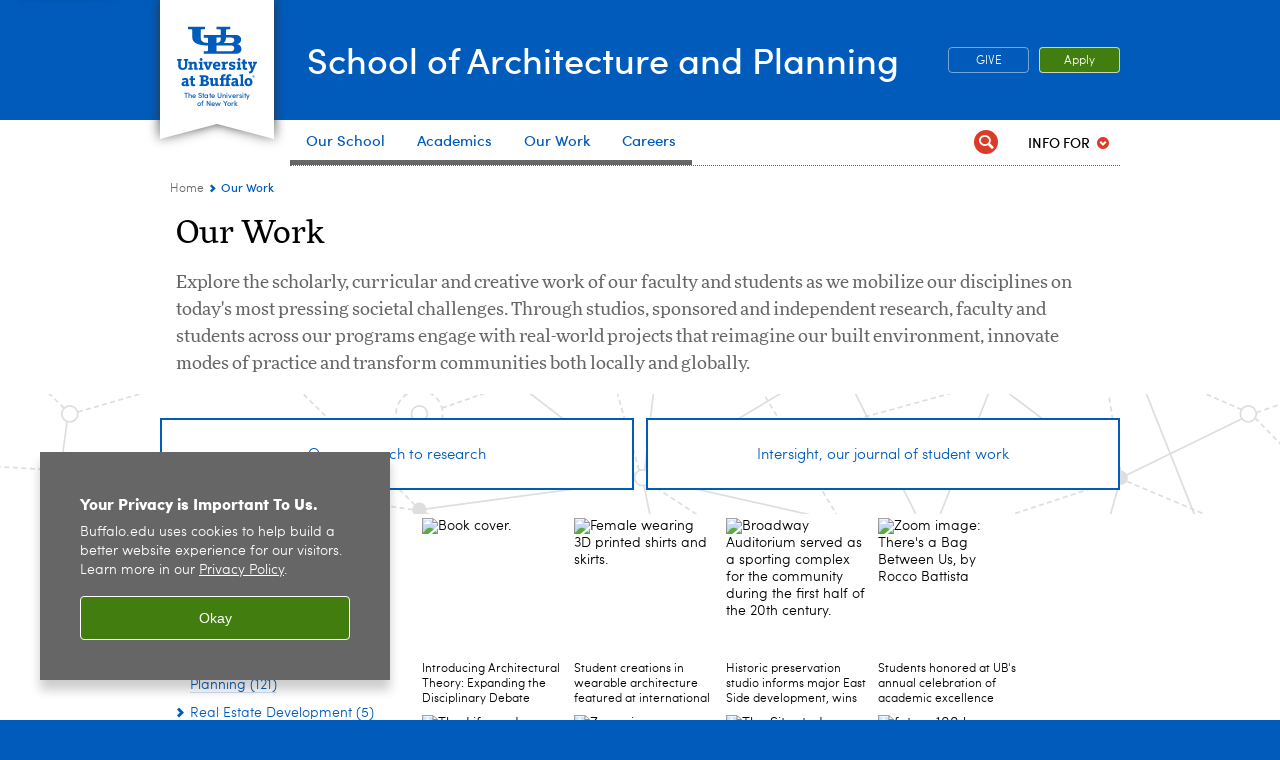

--- FILE ---
content_type: text/html; charset=UTF-8
request_url: https://archplan.buffalo.edu/our-work.html
body_size: 15627
content:
<!DOCTYPE HTML><html lang="en" class="ubcms-65"><head><link rel="preconnect" href="https://www.googletagmanager.com/" crossorigin/><link rel="dns-prefetch" href="https://www.googletagmanager.com/"/><link rel="dns-prefetch" href="https://connect.facebook.net/"/><link rel="dns-prefetch" href="https://www.google-analytics.com/"/><meta http-equiv="X-UA-Compatible" content="IE=edge"/><meta http-equiv="content-type" content="text/html; charset=UTF-8"/><meta name="date" content="2024-02-26"/><meta property="thumbnail" content="https://archplan.buffalo.edu/our-work/_jcr_content/image.img.512.auto.jpg/1610395349553.jpg"/><meta property="thumbnail:alt" content="students sitting on their design build project, a wooden structure. "/><meta property="og:title" content="Our Work"/><meta property="og:description" content="Explore the scholarly, curricular and creative work of our faculty and students as we mobilize our disciplines on today&#39;s most pressing societal challenges. Through studios, sponsored and independent research, faculty and students across our programs engage with real-world projects that reimagine our built environment, innovate modes of practice and transform communities both locally and globally."/><meta property="og:image" content="https://archplan.buffalo.edu/etc/designs/ubcms/clientlibs-main/images/ub-social.png.img.512.auto.png/1615975625016.png"/><meta property="og:image:alt" content="University at Buffalo (UB)"/><meta name="twitter:card" content="summary_large_image"/><meta id="meta-viewport" name="viewport" content="width=device-width,initial-scale=1"/><script>
            function adjustViewport() {
                if (screen.width > 720 && screen.width <= 1000) {
                    document.getElementById('meta-viewport').setAttribute('content','width=1000,initial-scale=1');
                }
                else {
                    document.getElementById('meta-viewport').setAttribute('content','width=device-width,initial-scale=1');
                }
            }

            window.addEventListener('resize', adjustViewport);
            adjustViewport();
        </script><script>(function(w,d,s,l,i){w[l]=w[l]||[];w[l].push({'gtm.start':new Date().getTime(),event:'gtm.js'});var f=d.getElementsByTagName(s)[0],j=d.createElement(s),dl=l!='dataLayer'?'&l='+l:'';j.async=true;j.src='https://www.googletagmanager.com/gtm.js?id='+i+dl;f.parentNode.insertBefore(j,f);})(window,document,'script','dataLayer','GTM-T5KRRKT');</script><!-- Google tag (gtag.js) --><script async src="https://www.googletagmanager.com/gtag/js?id=G-VK2NYWN3YW"></script><script>
  window.dataLayer = window.dataLayer || [];
  function gtag(){dataLayer.push(arguments);}
  gtag('js', new Date());
  
  gtag('config', 'G-VK2NYWN3YW');
</script><title>Our Work - UB - University at Buffalo</title><link rel="canonical" href="https://archplan.buffalo.edu/our-work.html"/><link rel="stylesheet" href="/v-05f1b1831d97ec03b6cbca87f5fdfdfd/etc/designs/ubcms/clientlibs.min.05f1b1831d97ec03b6cbca87f5fdfdfd.css" type="text/css"><script src="/v-0a5fefd446109e82d35bd3767b4e6bda/etc/designs/ubcms/clientlibs-polyfills.min.0a5fefd446109e82d35bd3767b4e6bda.js" nomodule></script><script src="/v-cee8557e8779d371fe722bbcdd3b3eb7/etc.clientlibs/clientlibs/granite/jquery.min.cee8557e8779d371fe722bbcdd3b3eb7.js"></script><script src="/v-c8339545b501e3db3abc37c9a4cc2d6e/etc.clientlibs/core/wcm/components/commons/site/clientlibs/container.min.c8339545b501e3db3abc37c9a4cc2d6e.js"></script><script src="/v-35068a8fcda18fa8cfe84d99ba6229b7/etc/designs/ubcms/clientlibs.min.35068a8fcda18fa8cfe84d99ba6229b7.js"></script><style>
    img.lazyload,img.lazyloading{position:relative;background:#EEE}
    img.lazyload:before,img.lazyloading:before{content:"";background:#EEE;position:absolute;top:0;left:0;bottom:0;right:0}
</style><script>
    window.top.document.documentElement.setAttribute('data-host', 'cmspub2 0122\u002D113506');
</script></head><body class="contentpage page" data-ubcms-pagetype="ONE_COL"><noscript><iframe src="https://www.googletagmanager.com/ns.html?id=GTM-T5KRRKT" height="0" width="0" style="display:none;visibility:hidden"></iframe></noscript><nav><a href="#skip-to-content" id="skip-to-content-link">Skip to Content</a></nav><div></div><div id="page"><div class="page-inner"><div class="page-inner-1"><div class="page-inner-2"><div class="page-inner-2a"></div><div class="page-inner-3"><header><div class="innerheader inheritedreference reference parbase"><div class="header-page unstructured-page page basicpage"><div class="root container responsivegrid no-padding"><div id="container-b3ac9c6d8f" class="cmp-container "><div class="aem-Grid aem-Grid--12 aem-Grid--default--12 "><div class="reference parbase aem-GridColumn aem-GridColumn--default--12"><div class="unstructuredpage page basicpage"><div class="par parsys "><div class="list parbase section"></div><script>UBCMS.longTermAlert.init()
</script></div></div><div contenttreeid="longtermalertbanner" contenttreestatus="Not published" style="display:none;"></div></div><div class="alertbanner reference parbase aem-GridColumn aem-GridColumn--default--12"><div contenttreeid="alertbanner" contenttreestatus="Not published" style="display:none;"></div><script>UBCMS.namespace('alert').init();</script></div><div class="core-header primary alt-level theme-ub-blue sans-serif aem-GridColumn aem-GridColumn--default--12"><div class="inner inherited" data-with-topnav="true"><div class="ribbon "><div class="ribbon-top"><a href="//www.buffalo.edu/"> <span class="ribbon-logo"></span> <span class="ada-hidden">University at Buffalo (UB)</span><div class="ribbon-subtitle">The State University<br>of New York</div></a></div><div class="ribbon-bottom"></div><div class="ribbon-shadow"><div class="left"></div><div class="right"></div></div></div><div class="stickable"><div class="main border-standard-gray"><a href="//www.buffalo.edu/" class="ub-logo-wrapper"> <span class="ub-logo"></span> <span class="ada-hidden">University at Buffalo (UB)</span> </a><div class="left"><div class="site-title"><div class="title "><a href="/"> School of Architecture and Planning </a></div></div></div><div class="right"><div class="tasknav container responsivegrid"><div id="container-3088a04de5" class="cmp-container"><div class="core-button buttoncomponent color secondary"><a href="/about-us/Give.html" aria-label="GIVE" target="_blank"> GIVE </a></div><div class="core-button buttoncomponent"><a href="https://archplan.buffalo.edu/admissions.html" aria-label="Apply"> Apply </a></div></div></div></div></div><div class="core-topnav topnav-base"><button id="mobile-toggle" class="mobile-toggle desktop-hidden" aria-expanded="false" aria-controls="topnav" title="Toggle Navigation Menu"> <span class="ada-hidden">Toggle Navigation Menu</span> </button><div class="mobile-toggle-triangle-pin desktop-hidden"></div><nav id="topnav" class="nav-main depth-1 with-audiencenav with-search" aria-label="site navigation"><div class="nav-main-inner"><div class="search-wrapper mobile" data-set="search-wrapper"></div><ul class="nav-wrapper top-choices" data-device="desktop" data-variant="top-choices"><li class="topnav-item compound theme-standard-gray"><div class="nav-subtree nav-leaf topnav-item no-submenu"><span class="teaser teaser-inline " data-model="NavigationMenupageTeaser"> <a class="teaser-primary-anchor" href="/about-us.html"> <span class="teaser-inner"> <!--noindex--><span class="teaser-date">9/27/24</span><!--endnoindex--> <span class="teaser-title">Our School</span> </span> </a> </span></div></li><li class="topnav-item compound theme-standard-gray"><div class="nav-subtree nav-leaf topnav-item no-submenu"><span class="teaser teaser-inline " data-model="NavigationMenupageTeaser"> <a class="teaser-primary-anchor" href="/academics.html"> <span class="teaser-inner"> <!--noindex--><span class="teaser-date">3/10/25</span><!--endnoindex--> <span class="teaser-title">Academics</span> </span> </a> </span></div></li><li class="topnav-item compound theme-standard-gray"><div class="nav-subtree nav-leaf topnav-item no-submenu"><span class="teaser teaser-inline " data-model="NavigationMenupageTeaser"> <a class="teaser-primary-anchor" href="/research/research_approach.html"> <span class="teaser-inner"> <!--noindex--><span class="teaser-date">10/18/24</span><!--endnoindex--> <span class="teaser-title">Our Work</span> </span> </a> </span></div></li><li class="topnav-item basic theme-standard-gray"><div class="nav-subtree nav-leaf topnav-item no-submenu"><span class="teaser teaser-inline " data-model="NavigationMenupageTeaser"> <a class="teaser-primary-anchor" href="/careers.html"> <span class="teaser-inner"> <!--noindex--><span class="teaser-date">8/28/24</span><!--endnoindex--> <span class="teaser-title">Careers</span> </span> </a> </span></div></li></ul><ul class="nav-wrapper top-choices" data-device="mobile" data-variant="top-choices"><li class="topnav-item compound theme-standard-gray"><div class="nav-subtree nav-leaf topnav-item no-submenu"><span class="teaser teaser-inline " data-model="NavigationMenupageTeaser"> <a class="teaser-primary-anchor" href="/about-us.html"> <span class="teaser-inner"> <!--noindex--><span class="teaser-date">9/27/24</span><!--endnoindex--> <span class="teaser-title">Our School</span> </span> </a> </span></div></li><li class="topnav-item compound theme-standard-gray"><div class="nav-subtree nav-leaf topnav-item no-submenu"><span class="teaser teaser-inline " data-model="NavigationMenupageTeaser"> <a class="teaser-primary-anchor" href="/academics.html"> <span class="teaser-inner"> <!--noindex--><span class="teaser-date">3/10/25</span><!--endnoindex--> <span class="teaser-title">Academics</span> </span> </a> </span></div></li><li class="topnav-item compound theme-standard-gray"><div class="nav-subtree nav-leaf topnav-item no-submenu"><span class="teaser teaser-inline " data-model="NavigationMenupageTeaser"> <a class="teaser-primary-anchor" href="/research/research_approach.html"> <span class="teaser-inner"> <!--noindex--><span class="teaser-date">10/18/24</span><!--endnoindex--> <span class="teaser-title">Our Work</span> </span> </a> </span></div></li><li class="topnav-item basic theme-standard-gray"><div class="nav-subtree nav-leaf topnav-item no-submenu"><span class="teaser teaser-inline " data-model="NavigationMenupageTeaser"> <a class="teaser-primary-anchor" href="/careers.html"> <span class="teaser-inner"> <!--noindex--><span class="teaser-date">8/28/24</span><!--endnoindex--> <span class="teaser-title">Careers</span> </span> </a> </span></div></li></ul><div class="search-wrapper desktop" data-set="search-wrapper"><div class="search"><!--noindex--><div class="search-menu" tabindex="0"><div class="search-label">Search</div><!-- Uses appendAround.js script to transfer this search form to mobile nav menu via data-set attribute. --><div class="search-content" data-set="mobile-search"><form class="search-form" method="GET" action="/searchresults.html" onsubmit="return this.q.value != ''"><div class="search-container" role="search"><input autocomplete="off" id="ubcms-gen-398220790" class="search-input" name="q" type="text" placeholder="Search" aria-label="Search"/> <button class="search-submit" type="submit" value="Search" aria-label="Search"></button></div></form></div></div><!--endnoindex--></div></div><div class="audiencenav list parbase"><div class="audiencenav-wrapper section collapsible accordion"><div class="cmp-section nav-subtree nav-root" id="ubcms-gen-398220792"><div class="nav-menu-section-title"><span class="teaser teaser-inline "> <a class="teaser-primary-anchor" href="javascript:void(0)"> <span class="teaser-inner"> <span class="teaser-title">Info For</span> </span> </a> </span></div><div class="cmp-collapsible cmp-accordion" data-cmp-is="accordion" data-placeholder-text="false"><div class="cmp-accordion__item" data-cmp-hook-accordion="item" id="ubcms-gen-398220793"><div class="cmp-accordion__header "><button id="ubcms-gen-398220793-button" class="cmp-accordion__button" aria-controls="ubcms-gen-398220793-panel" data-cmp-hook-accordion="button"> <span class="cmp-accordion__title">Info For</span> <span class="cmp-accordion__icon"></span> </button></div><div data-cmp-hook-accordion="panel" id="ubcms-gen-398220793-panel" class="cmp-accordion__panel cmp-accordion__panel--hidden nav-branch depth-2" role="region" aria-labelledby="ubcms-gen-398220793-button"><div class="container responsivegrid"><div class="cmp-container"><ul><li><a onfocus="jQuery(this).parents('.audiencenav-wrapper').addClass('hover')" onblur="jQuery(this).parents('.audiencenav-wrapper').removeClass('hover')" href="/future-students.html"> Future Students </a></li><li><a onfocus="jQuery(this).parents('.audiencenav-wrapper').addClass('hover')" onblur="jQuery(this).parents('.audiencenav-wrapper').removeClass('hover')" href="/current-students.html"> Current Students </a></li><li><a onfocus="jQuery(this).parents('.audiencenav-wrapper').addClass('hover')" onblur="jQuery(this).parents('.audiencenav-wrapper').removeClass('hover')" href="/info4faculty.html"> Faculty and Staff </a></li></ul></div></div></div></div><script id="ubcms-gen-398220794">
            $(() => new UBCMS.core.accordion.Accordion($("#ubcms\u002Dgen\u002D398220794").parent()));
        </script></div></div><script>UBCMS.namespace('core.section').monitorAriaAttrs("#ubcms\u002Dgen\u002D398220792")</script></div></div><div class="tasknav container responsivegrid"><div id="container-e87239deb4" class="cmp-container"><div class="core-button buttoncomponent color secondary"><a href="/about-us/Give.html" aria-label="GIVE" target="_blank"> GIVE </a></div><div class="core-button buttoncomponent"><a href="https://archplan.buffalo.edu/admissions.html" aria-label="Apply"> Apply </a></div></div></div></div></nav><script>
    // Setup document ready and window resize listeners for async/lazy loading topnav submenus.
    new UBCMS.core.topnav.SubmenuLoader(
        '\/content\/ap\/config\/header\u002Denriched\/jcr:content\/root\/header\/topnav',
        'https:\/\/archplan.buffalo.edu\/our\u002Dwork.html',
        '.core-topnav .nav-wrapper'
    ).initLoadListeners();
</script></div></div></div><script>new UBCMS.core.header.StickyHeader('.core-header').initScrollListener();</script></div><div class="container responsivegrid no-padding aem-GridColumn aem-GridColumn--default--12"><div id="container-3eec4cfe60" class="cmp-container"><div class="breadcrumbs"><div class="breadcrumbs-inner" role="navigation" aria-label="breadcrumbs"><ul class="breadcrumb"><li><a aria-label="Home" href="/">Home</a> <span class="arrow"><span>&gt;</span></span></li><li class="current-page">Our Work</li></ul></div></div></div></div></div></div></div></div><div contenttreeid="innerheader" contenttreestatus="Not published" style="display:none;"></div></div></header><div id="columns" class="one-column clearfix"><div class="columns-bg columns-bg-1"><div class="columns-bg columns-bg-2"><div class="columns-bg columns-bg-3"><div class="columns-bg columns-bg-4"><div id="skip-to-content"></div><div id="center" role="main"><div class="mobile-content-top" data-set="content-top"></div><div class="par parsys"><div class="title section"><h1 onpaste="onPasteFilterPlainText(event)" id="title"> Our Work </h1></div><div class="introtext text parbase section"><p>Explore the scholarly, curricular and creative work of our faculty and students as we mobilize our disciplines on today's most pressing societal challenges. Through studios, sponsored and independent research, faculty and students across our programs engage with real-world projects that reimagine our built environment, innovate modes of practice and transform communities both locally and globally.<br/></p></div><div class="calltoactionbuttonbar list parbase section"><div class=" cta-button-bar cta-theme4 "><div class="cta-button-bar-inner"><div class="cta-button-container"><a href="/research/research_approach.html" class="cta-button"><p>Our approach to research</p></a> <a href="/news-events/intersight.html" class="cta-button"><p>Intersight, our journal of student work</p></a></div></div></div></div><div class="parsys_column cq-colctrl-3-9"><div class="parsys_column cq-colctrl-3-9-c0"><div class="dynamiclistsearch section"><form action="/our-work.html" method="GET"> <label for="ubcms-gen-398220797" class="ada-hidden">Search</label><div class="input-group"><div class="input-field-wrapper"><span class="tags"></span> <input id="ubcms-gen-398220797" type="text" name="q" value="" placeholder=""></div><span class="input-group-btn"> <input type="submit" value="Search"> </span></div></form><script>UBCMS.dynamiclist.search.init()</script></div><div class="title section"><h3 onpaste="onPasteFilterPlainText(event)" id="title_594059944"> Project sort </h3></div><div class="dynamiclisttags section"><div class="clearfix"><div class="title"><h2>Discipline</h2></div><div class="list"><ul class="link-list"><li><a title="filter results" href="/our-work.html?tag=ub-entity%3Aarchitecture-and-planning%2Fdegreeprograms%2Fdepartments%2Farchitecture">Architecture&nbsp;(198)</a></li><li><a title="filter results" href="/our-work.html?tag=ub-entity%3Aarchitecture-and-planning%2Fdegreeprograms%2Fdepartments%2Fplanning">Urban and Regional Planning&nbsp;(121)</a></li><li><a title="filter results" href="/our-work.html?tag=ub-entity%3Aarchitecture-and-planning%2Fdegreeprograms%2Fdepartments%2Frealestate">Real Estate Development&nbsp;(5)</a></li><li><a title="filter results" href="/our-work.html?tag=ub-entity%3Aarchitecture-and-planning%2Fdegreeprograms%2Fdepartments%2Fhistoric-preservation">Historic preservation&nbsp;(2)</a></li></ul></div></div></div><div class="dynamiclisttags section"><div class="clearfix"><div class="title"><h2>Degree</h2></div><div class="list"><ul class="link-list"><li><a title="filter results" href="/our-work.html?tag=ub-entity%3Aarchitecture-and-planning%2Fdegreeprograms%2Fdegrees%2Fmarch">MArch&nbsp;(51)</a></li><li><a title="filter results" href="/our-work.html?tag=ub-entity%3Aarchitecture-and-planning%2Fdegreeprograms%2Fdegrees%2Fmup">MUP&nbsp;(22)</a></li><li><a title="filter results" href="/our-work.html?tag=ub-entity%3Aarchitecture-and-planning%2Fdegreeprograms%2Fdegrees%2Fbsarch">Architecture BS&nbsp;(20)</a></li><li><a title="filter results" href="/our-work.html?tag=ub-entity%3Aarchitecture-and-planning%2Fdegreeprograms%2Fdegrees%2Fbaed">BAED&nbsp;(10)</a></li><li><a title="filter results" href="/our-work.html?tag=ub-entity%3Aarchitecture-and-planning%2Fdegreeprograms%2Fdegrees%2Fhp_certif">Historic Preservation Certificate&nbsp;(9)</a></li><li><a title="filter results" href="/our-work.html?tag=ub-entity%3Aarchitecture-and-planning%2Fdegreeprograms%2Fdegrees%2Fmsred">MS in Real Estate Development&nbsp;(8)</a></li><li><a title="filter results" href="/our-work.html?tag=ub-entity%3Aarchitecture-and-planning%2Fdegreeprograms%2Fdegrees%2Fmarch35">MArch3.5&nbsp;(6)</a></li><li><a title="filter results" href="/our-work.html?tag=ub-entity%3Aarchitecture-and-planning%2Fdegreeprograms%2Fdegrees%2Fmsarch">MS in Architecture&nbsp;(4)</a></li><li><a title="filter results" href="/our-work.html?tag=ub-entity%3Aarchitecture-and-planning%2Fdegreeprograms%2Fdegrees%2Fundergraduate">Undergraduate&nbsp;(3)</a></li><li><a title="filter results" href="/our-work.html?tag=ub-entity%3Aarchitecture-and-planning%2Fdegreeprograms%2Fdegrees%2Fphd_urp">PhD in Urban and Regional Planning&nbsp;(1)</a></li><li><a title="filter results" href="/our-work.html?tag=ub-entity%3Aarchitecture-and-planning%2Fdegreeprograms%2Fdegrees%2Fgraduate">Graduate&nbsp;(1)</a></li></ul></div></div></div><div class="dynamiclisttags section"><div class="clearfix"><div class="title"><h2>Student work</h2></div><div class="list"><ul class="link-list"><li><a title="filter results" href="/our-work.html?tag=ub-entity%3Aarchitecture-and-planning%2Fresearch%2Fintersight%2Fstudio">Studio&nbsp;(21)</a></li></ul></div></div></div><div class="appendaround-container hide-in-narrow"><div data-fixed class="appendaround"><div class="cq-placeholder" data-emptytext="Content Optimization Container"></div></div><div class="dynamiclisttags section"><div class="clearfix"><div class="title"><h2>Type</h2></div><div class="list"><ul class="link-list"><li><a title="filter results" href="/our-work.html?tag=ub-entity%3Aarchitecture-and-planning%2Fresearch%2Ftype%2FPublication">Peer-Reviewed Publication&nbsp;(95)</a></li><li><a title="filter results" href="/our-work.html?tag=ub-entity%3Aarchitecture-and-planning%2Fresearch%2Ftype%2Fintersight">Featured in Intersight&nbsp;(85)</a></li><li><a title="filter results" href="/our-work.html?tag=ub-entity%3Aarchitecture-and-planning%2Fresearch%2Ftype%2Fstudioprojects">Studio Projects&nbsp;(55)</a></li><li><a title="filter results" href="/our-work.html?tag=ub-entity%3Aarchitecture-and-planning%2Fresearch%2Ftype%2Fexhibitioninstallation">Exhibitions and Installations&nbsp;(16)</a></li><li><a title="filter results" href="/our-work.html?tag=ub-entity%3Aarchitecture-and-planning%2Fresearch%2Ftype%2Fperspectives">Viewpoints&nbsp;(15)</a></li><li><a title="filter results" href="/our-work.html?tag=ub-entity%3Aarchitecture-and-planning%2Fresearch%2Ftype%2Fthesisresearch">Theses, Directed Research&nbsp;(9)</a></li><li><a title="filter results" href="/our-work.html?tag=ub-entity%3Aarchitecture-and-planning%2Fresearch%2Ftype%2Fbuiltworks">Built Work&nbsp;(8)</a></li></ul></div></div></div><div class="dynamiclisttags section"><div class="clearfix"><div class="title"><h2>Topics</h2></div><div class="list"><ul class="link-list"><li><a title="filter results" href="/our-work.html?tag=ub-entity%3Aarchitecture-and-planning%2Ftopics%2Fsocial-justice">Social justice&nbsp;(74)</a></li><li><a title="filter results" href="/our-work.html?tag=ub-entity%3Aarchitecture-and-planning%2Ftopics%2Fcommdev">Community Development&nbsp;(34)</a></li><li><a title="filter results" href="/our-work.html?tag=ub-entity%3Aarchitecture-and-planning%2Ftopics%2FClimate-resilience">Climate-Energy&nbsp;(34)</a></li><li><a title="filter results" href="/our-work.html?tag=ub-entity%3Aarchitecture-and-planning%2Ftopics%2Fdesign">General Design&nbsp;(32)</a></li><li><a title="filter results" href="/our-work.html?tag=ub-entity%3Aarchitecture-and-planning%2Ftopics%2Fecolenvir">Sustainability-Ecology&nbsp;(29)</a></li><li><a title="filter results" href="/our-work.html?tag=ub-entity%3Aarchitecture-and-planning%2Ftopics%2Faffordablehousing">Housing&nbsp;(29)</a></li><li><a title="filter results" href="/our-work.html?tag=ub-entity%3Aarchitecture-and-planning%2Ftopics%2Furbandesign">Urban Design&nbsp;(21)</a></li><li><a title="filter results" href="/our-work.html?tag=ub-entity%3Aarchitecture-and-planning%2Ftopics%2Fhtc">History, Theory, Criticism&nbsp;(20)</a></li><li><a title="filter results" href="/our-work.html?tag=ub-entity%3Aarchitecture-and-planning%2Ftopics%2FLearn-by-doing">Learn by Doing&nbsp;(20)</a></li><li><a title="filter results" href="/our-work.html?tag=ub-entity%3Aarchitecture-and-planning%2Ftopics%2Fresearchthroughmaking">Fabrication and Construction&nbsp;(20)</a></li><li><a title="filter results" href="/our-work.html?tag=ub-entity%3Aarchitecture-and-planning%2Ftopics%2Fpublichealth">Health&nbsp;(19)</a></li><li><a title="filter results" href="/our-work.html?tag=ub-entity%3Aarchitecture-and-planning%2Ftopics%2Fbuildingmaterials">Materials&nbsp;(19)</a></li><li><a title="filter results" href="/our-work.html?tag=ub-entity%3Aarchitecture-and-planning%2Ftopics%2Fpractice-profession">Practice-Profession&nbsp;(14)</a></li><li><a title="filter results" href="/our-work.html?tag=ub-entity%3Aarchitecture-and-planning%2Ftopics%2Fhistpreservation">Historic Preservation&nbsp;(13)</a></li><li><a title="filter results" href="/our-work.html?tag=ub-entity%3Aarchitecture-and-planning%2Ftopics%2Ftransportation">Transportation&nbsp;(13)</a></li><li><a title="filter results" href="/our-work.html?tag=ub-entity%3Aarchitecture-and-planning%2Ftopics%2Ftechnology">Technology in Research and Practice&nbsp;(9)</a></li></ul></div></div></div></div><script>
                jQuery(function() {
                    jQuery('[data-set=""] > :not([data-fixed])').appendAround();
                });
            </script><div class="appendaround"><div class="cq-placeholder" data-emptytext="End Content Optimization Container "></div></div></div><div class="parsys_column cq-colctrl-3-9-c1"><div class="dynamiclist section"><div class="list"><div id="ubcms-gen-398221055" data-columnize-row="1" data-model="DynamicList"><ul class="list-style-teaser-grid" data-columnize="1"><li><div class="teaser-full unstructuredpage"><div id="ubcms-gen-398221057" class="teaser teaser-block teaser-combine-anchor " data-model="PageTeaser" data-has-media data-has-title><div class="teaser-inner" tabindex="0"><a class="teaser-start teaser-primary-anchor " href="/our-work.host.html/content/shared/ap/articles/work/2024/introducing-architectural-theory-expanding-the-disciplinary-deba.detail.html" tabindex="-1"><div class="teaser-media teaser-images" aria-hidden="true"><div class="teaser-image "><noscript><picture contenttreeid='image' contenttreestatus='Not published'><img height="140" alt="Book cover. " width="140" class="img-140 img-140x140 cq-dd-image lazyload" src="/content/shared/ap/articles/work/2024/introducing-architectural-theory-expanding-the-disciplinary-deba/_jcr_content/par/image.img.140.140.z.jpg/1700578719747.jpg" data-sizes="auto" data-parent-fit="contain" srcset="/content/shared/ap/articles/work/2024/introducing-architectural-theory-expanding-the-disciplinary-deba/jcr:content/par/image.img.280.280.z.q65.jpg/1700578719747.jpg 2x"></picture></noscript><picture class="no-display" contenttreeid='image' contenttreestatus='Not published'><img height="140" alt="Book cover. " width="140" class="img-140 img-140x140 cq-dd-image lazyload" data-src="/content/shared/ap/articles/work/2024/introducing-architectural-theory-expanding-the-disciplinary-deba/jcr%3acontent/par/image.img.140.140.z.jpg/1700578719747.jpg" data-sizes="auto" data-parent-fit="contain" data-srcset="/content/shared/ap/articles/work/2024/introducing-architectural-theory-expanding-the-disciplinary-deba/jcr:content/par/image.img.280.280.z.q65.jpg/1700578719747.jpg 2x"></picture><script>jQuery('picture.no-display').removeClass('no-display');</script></div></div><div class="teaser-content"><div class="teaser-title "><span>Introducing Architectural Theory: Expanding the Disciplinary Debate</span></div><!--noindex--><span class="teaser-date">11/20/23</span><!--endnoindex--></div></a><div class="teaser-end"><div class="teaser-content"><div class="teaser-body">Building on the success of the first edition, an engaging and reader-friendly work on complex ideas,&nbsp;<a href="https://www.routledge.com/Introducing-Architectural-Theory-Expanding-the-Disciplinary-Debate/Smith-Guitart/p/book/9780367335229#" target="_blank">Introducing Architectural Theory: Expanding the Disciplinary Debate</a>, broadens the range of themes, voices, and geographies represented to provide a more comprehensive and contemporary theory book.&#12288;&nbsp;</div></div></div></div><div class="teaser-clear"></div><script>
        jQuery('#ubcms\u002Dgen\u002D398221057').find(
            '.teaser\u002Dvideo\u002Dpopup'
        ).magnificPopup({
            type: 'iframe',
            mainClass: 'mfp-with-zoom',
            removalDelay: 300,
            fixedContentPos: true,
            fixedBgPos: true
        });
    </script></div></div></li><li><div class="teaser-full newspage"><div id="ubcms-gen-398221060" class="teaser teaser-block teaser-combine-anchor " data-model="NewspageTeaser" data-has-media data-has-title><div class="teaser-inner" tabindex="0"><a class="teaser-start teaser-primary-anchor " href="/our-work.host.html/content/shared/ap/articles/news/2023/archi-texture-exhibition.detail.html" tabindex="-1"><div class="teaser-media teaser-images" aria-hidden="true"><div class="teaser-image "><noscript><picture contenttreeid='image' contenttreestatus='Not published'><img height="140" alt="Female wearing 3D printed shirts and skirts. " width="140" class="img-140 img-140x140 cq-dd-image lazyload" src="/content/shared/ap/articles/news/2023/archi-texture-exhibition/_jcr_content/image.img.140.140.z.jpg/1689858001069.jpg" data-sizes="auto" data-parent-fit="contain" srcset="/content/shared/ap/articles/news/2023/archi-texture-exhibition/jcr:content/image.img.280.280.z.q65.jpg/1689858001069.jpg 2x"></picture></noscript><picture class="no-display" contenttreeid='image' contenttreestatus='Not published'><img height="140" alt="Female wearing 3D printed shirts and skirts. " width="140" class="img-140 img-140x140 cq-dd-image lazyload" data-src="/content/shared/ap/articles/news/2023/archi-texture-exhibition/jcr%3acontent/image.img.140.140.z.jpg/1689858001069.jpg" data-sizes="auto" data-parent-fit="contain" data-srcset="/content/shared/ap/articles/news/2023/archi-texture-exhibition/jcr:content/image.img.280.280.z.q65.jpg/1689858001069.jpg 2x"></picture><script>jQuery('picture.no-display').removeClass('no-display');</script></div></div><div class="teaser-content"><div class="teaser-title "><span>Student creations in wearable architecture featured at international exhibition in Hong Kong</span></div><!--noindex--><span class="teaser-date">7/10/23</span><!--endnoindex--></div></a><div class="teaser-end"><div class="teaser-content"><div class="teaser-body">Wearable assemblies of folded paper and 3D-printed resin developed by UB architecture students have been on display this summer in Hong Kong as part of an exhibition exploring expanding definitions of fashion.</div></div></div></div><div class="teaser-clear"></div><script>
        jQuery('#ubcms\u002Dgen\u002D398221060').find(
            '.teaser\u002Dvideo\u002Dpopup'
        ).magnificPopup({
            type: 'iframe',
            mainClass: 'mfp-with-zoom',
            removalDelay: 300,
            fixedContentPos: true,
            fixedBgPos: true
        });
    </script></div></div></li><li><div class="teaser-full newspage"><div id="ubcms-gen-398221063" class="teaser teaser-block teaser-combine-anchor " data-model="NewspageTeaser" data-has-media data-has-title><div class="teaser-inner" tabindex="0"><a class="teaser-start teaser-primary-anchor " href="/our-work.host.html/content/shared/ap/articles/news/2023/broadway-barn.detail.html" tabindex="-1"><div class="teaser-media teaser-images" aria-hidden="true"><div class="teaser-image "><noscript><picture contenttreeid='teaser' contenttreestatus='Not published'><img height="140" alt="Broadway Auditorium served as a sporting complex for the community during the first half of the 20th century. " width="140" class="img-140 img-140x140 cq-dd-image lazyload" src="/content/shared/ap/articles/news/2023/broadway-barn/_jcr_content/teaser.img.140.140.z.jpg/1689857869540.jpg" data-sizes="auto" data-parent-fit="contain" srcset="/content/shared/ap/articles/news/2023/broadway-barn/jcr:content/teaser.img.280.280.z.q65.jpg/1689857869540.jpg 2x"></picture></noscript><picture class="no-display" contenttreeid='teaser' contenttreestatus='Not published'><img height="140" alt="Broadway Auditorium served as a sporting complex for the community during the first half of the 20th century. " width="140" class="img-140 img-140x140 cq-dd-image lazyload" data-src="/content/shared/ap/articles/news/2023/broadway-barn/jcr%3acontent/teaser.img.140.140.z.jpg/1689857869540.jpg" data-sizes="auto" data-parent-fit="contain" data-srcset="/content/shared/ap/articles/news/2023/broadway-barn/jcr:content/teaser.img.280.280.z.q65.jpg/1689857869540.jpg 2x"></picture><script>jQuery('picture.no-display').removeClass('no-display');</script></div></div><div class="teaser-content"><div class="teaser-title "><span>Historic preservation studio informs major East Side development, wins planning award</span></div><!--noindex--><span class="teaser-date">7/5/23</span><!--endnoindex--></div></a><div class="teaser-end"><div class="teaser-content"><div class="teaser-body">A recent urban planning studio at UB has generated critical insights on alternative approaches to historic preservation for marginalized communities, receiving the attention of the professional planning community and directly informing an adaptive reuse project under way on Buffalo&rsquo;s East Side.<br/></div></div></div></div><div class="teaser-clear"></div><script>
        jQuery('#ubcms\u002Dgen\u002D398221063').find(
            '.teaser\u002Dvideo\u002Dpopup'
        ).magnificPopup({
            type: 'iframe',
            mainClass: 'mfp-with-zoom',
            removalDelay: 300,
            fixedContentPos: true,
            fixedBgPos: true
        });
    </script></div></div></li><li><div class="teaser-full newspage"><div id="ubcms-gen-398221066" class="teaser teaser-block teaser-combine-anchor " data-model="NewspageTeaser" data-has-media data-has-title><div class="teaser-inner" tabindex="0"><a class="teaser-start teaser-primary-anchor " href="/our-work.host.html/content/shared/ap/articles/news/2023/celebration-academic-excellence.detail.html" tabindex="-1"><div class="teaser-media teaser-images" aria-hidden="true"><div class="teaser-image "><noscript><picture contenttreeid='image' contenttreestatus='Not published'><img height="140" alt="Zoom image: There's a Bag Between Us, by Rocco Battista" width="140" class="img-140 img-140x140 cq-dd-image lazyload" src="/content/shared/ap/articles/news/2023/celebration-academic-excellence/_jcr_content/par/image.img.140.140.png/1687457661638.png" data-sizes="auto" data-parent-fit="contain" srcset="/content/shared/ap/articles/news/2023/celebration-academic-excellence/jcr:content/par/image.img.280.280.z.q65.png/1687457661638.png 2x"></picture></noscript><picture class="no-display" contenttreeid='image' contenttreestatus='Not published'><img height="140" alt="Zoom image: There's a Bag Between Us, by Rocco Battista" width="140" class="img-140 img-140x140 cq-dd-image lazyload" data-src="/content/shared/ap/articles/news/2023/celebration-academic-excellence/jcr%3acontent/par/image.img.140.140.png/1687457661638.png" data-sizes="auto" data-parent-fit="contain" data-srcset="/content/shared/ap/articles/news/2023/celebration-academic-excellence/jcr:content/par/image.img.280.280.z.q65.png/1687457661638.png 2x"></picture><script>jQuery('picture.no-display').removeClass('no-display');</script></div></div><div class="teaser-content"><div class="teaser-title "><span>Students honored at UB&#39;s annual celebration of academic excellence</span></div><!--noindex--><span class="teaser-date">6/19/23</span><!--endnoindex--></div></a><div class="teaser-end"><div class="teaser-content"><div class="teaser-body">Two students from the School of Architecture and Planning were recognized with awards at UB's 2023 Celebration of Student Academic Excellence.</div></div></div></div><div class="teaser-clear"></div><script>
        jQuery('#ubcms\u002Dgen\u002D398221066').find(
            '.teaser\u002Dvideo\u002Dpopup'
        ).magnificPopup({
            type: 'iframe',
            mainClass: 'mfp-with-zoom',
            removalDelay: 300,
            fixedContentPos: true,
            fixedBgPos: true
        });
    </script></div></div></li><li><div class="teaser-full newspage"><div id="ubcms-gen-398221069" class="teaser teaser-block teaser-combine-anchor " data-model="NewspageTeaser" data-has-media data-has-title><div class="teaser-inner" tabindex="0"><a class="teaser-start teaser-primary-anchor " href="/our-work.host.html/content/shared/ap/articles/work/2021/the-life-and-afterlife-of-gay-neighborhoods-renaissance-and-resurgence.detail.html" tabindex="-1"><div class="teaser-media teaser-images" aria-hidden="true"><div class="teaser-image "><noscript><picture contenttreeid='image' contenttreestatus='Not published'><img height="140" alt="The Life and Afterlife of Gay Neighborhoods book cover. " width="140" class="img-140 img-140x140 cq-dd-image lazyload" src="/content/shared/ap/articles/work/2021/the-life-and-afterlife-of-gay-neighborhoods-renaissance-and-resurgence/_jcr_content/par/image.img.140.140.png/1670966222388.png" data-sizes="auto" data-parent-fit="contain" srcset="/content/shared/ap/articles/work/2021/the-life-and-afterlife-of-gay-neighborhoods-renaissance-and-resurgence/jcr:content/par/image.img.280.280.z.q65.png/1670966222388.png 2x"></picture></noscript><picture class="no-display" contenttreeid='image' contenttreestatus='Not published'><img height="140" alt="The Life and Afterlife of Gay Neighborhoods book cover. " width="140" class="img-140 img-140x140 cq-dd-image lazyload" data-src="/content/shared/ap/articles/work/2021/the-life-and-afterlife-of-gay-neighborhoods-renaissance-and-resurgence/jcr%3acontent/par/image.img.140.140.png/1670966222388.png" data-sizes="auto" data-parent-fit="contain" data-srcset="/content/shared/ap/articles/work/2021/the-life-and-afterlife-of-gay-neighborhoods-renaissance-and-resurgence/jcr:content/par/image.img.280.280.z.q65.png/1670966222388.png 2x"></picture><script>jQuery('picture.no-display').removeClass('no-display');</script></div></div><div class="teaser-content"><div class="teaser-title "><span>The Life and Afterlife of Gay Neighborhoods Renaissance and Resurgence</span></div><!--noindex--><span class="teaser-date">12/13/22</span><!--endnoindex--></div></a><div class="teaser-end"><div class="teaser-content"><div class="teaser-body">This book sheds new light on the assumptions underlying neighborhood change.<br/></div></div></div></div><div class="teaser-clear"></div><script>
        jQuery('#ubcms\u002Dgen\u002D398221069').find(
            '.teaser\u002Dvideo\u002Dpopup'
        ).magnificPopup({
            type: 'iframe',
            mainClass: 'mfp-with-zoom',
            removalDelay: 300,
            fixedContentPos: true,
            fixedBgPos: true
        });
    </script></div></div></li><li><div class="teaser-full newspage"><div id="ubcms-gen-398221072" class="teaser teaser-block teaser-combine-anchor " data-model="NewspageTeaser" data-has-media data-has-title><div class="teaser-inner" tabindex="0"><a class="teaser-start teaser-primary-anchor " href="/our-work.host.html/content/shared/ap/articles/work/2021/intersight-24/figure-to-fiber-bruscia.detail.html" tabindex="-1"><div class="teaser-media teaser-images" aria-hidden="true"><div class="teaser-image "><noscript><picture contenttreeid='image' contenttreestatus='Not published'><img height="140" alt="Zoom image: Examples of paper forms created within surface disclination studies. " width="140" class="img-140 img-140x140 cq-dd-image lazyload" src="/content/shared/ap/articles/work/2021/intersight-24/figure-to-fiber-bruscia/_jcr_content/par/image.img.140.140.z.jpg/1675444912846.jpg" data-sizes="auto" data-parent-fit="contain" srcset="/content/shared/ap/articles/work/2021/intersight-24/figure-to-fiber-bruscia/jcr:content/par/image.img.280.280.z.q65.jpg/1675444912846.jpg 2x"></picture></noscript><picture class="no-display" contenttreeid='image' contenttreestatus='Not published'><img height="140" alt="Zoom image: Examples of paper forms created within surface disclination studies. " width="140" class="img-140 img-140x140 cq-dd-image lazyload" data-src="/content/shared/ap/articles/work/2021/intersight-24/figure-to-fiber-bruscia/jcr%3acontent/par/image.img.140.140.z.jpg/1675444912846.jpg" data-sizes="auto" data-parent-fit="contain" data-srcset="/content/shared/ap/articles/work/2021/intersight-24/figure-to-fiber-bruscia/jcr:content/par/image.img.280.280.z.q65.jpg/1675444912846.jpg 2x"></picture><script>jQuery('picture.no-display').removeClass('no-display');</script></div></div><div class="teaser-content"><div class="teaser-title "><span>Figure to Fiber</span></div><!--noindex--><span class="teaser-date">12/9/22</span><!--endnoindex--></div></a><div class="teaser-end"><div class="teaser-content"><div class="teaser-body">The Spring 2021 Situated Technologies research studio returned to the topics of geometry and topology through surface disclinations, introduced by Assistant Professor Nicholas Bruscia in 2019 as both a developing area of research and a pedagogical exercise.<br/></div></div></div></div><div class="teaser-clear"></div><script>
        jQuery('#ubcms\u002Dgen\u002D398221072').find(
            '.teaser\u002Dvideo\u002Dpopup'
        ).magnificPopup({
            type: 'iframe',
            mainClass: 'mfp-with-zoom',
            removalDelay: 300,
            fixedContentPos: true,
            fixedBgPos: true
        });
    </script></div></div></li><li><div class="teaser-full newspage"><div id="ubcms-gen-398221075" class="teaser teaser-block teaser-combine-anchor " data-model="NewspageTeaser" data-has-media data-has-title><div class="teaser-inner" tabindex="0"><a class="teaser-start teaser-primary-anchor " href="/our-work.host.html/content/shared/ap/articles/news/2022/sp22-reviews-recap.detail.html" tabindex="-1"><div class="teaser-media teaser-images" aria-hidden="true"><div class="teaser-image "><noscript><picture contenttreeid='image' contenttreestatus='Not published'><img height="140" alt="The Situated Technologies graduate research studio &quot;Remote Cultural Technologies&quot; explored augmented reality and its applications in vernacular settings in Japan. Photo by Anh Shavindya Seneviratne Do. " width="140" class="img-140 img-140x140 cq-dd-image lazyload" src="/content/shared/ap/articles/news/2022/sp22-reviews-recap/_jcr_content/par/image.img.140.140.z.jpg/1654006929800.jpg" data-sizes="auto" data-parent-fit="contain" srcset="/content/shared/ap/articles/news/2022/sp22-reviews-recap/jcr:content/par/image.img.280.280.z.q65.jpg/1654006929800.jpg 2x"></picture></noscript><picture class="no-display" contenttreeid='image' contenttreestatus='Not published'><img height="140" alt="The Situated Technologies graduate research studio &quot;Remote Cultural Technologies&quot; explored augmented reality and its applications in vernacular settings in Japan. Photo by Anh Shavindya Seneviratne Do. " width="140" class="img-140 img-140x140 cq-dd-image lazyload" data-src="/content/shared/ap/articles/news/2022/sp22-reviews-recap/jcr%3acontent/par/image.img.140.140.z.jpg/1654006929800.jpg" data-sizes="auto" data-parent-fit="contain" data-srcset="/content/shared/ap/articles/news/2022/sp22-reviews-recap/jcr:content/par/image.img.280.280.z.q65.jpg/1654006929800.jpg 2x"></picture><script>jQuery('picture.no-display').removeClass('no-display');</script></div></div><div class="teaser-content"><div class="teaser-title "><span>Spring 2022 final reviews recap</span></div><!--noindex--><span class="teaser-date">5/25/22</span><!--endnoindex--></div></a><div class="teaser-end"><div class="teaser-content"><div class="teaser-body">As the 2021-22 academic year comes to a close, students in the School of Architecture and Planning presented the final projects across our programs in architecture, urban planning and real estate development.</div></div></div></div><div class="teaser-clear"></div><script>
        jQuery('#ubcms\u002Dgen\u002D398221075').find(
            '.teaser\u002Dvideo\u002Dpopup'
        ).magnificPopup({
            type: 'iframe',
            mainClass: 'mfp-with-zoom',
            removalDelay: 300,
            fixedContentPos: true,
            fixedBgPos: true
        });
    </script></div></div></li><li><div class="teaser-full newspage"><div id="ubcms-gen-398221078" class="teaser teaser-block teaser-combine-anchor " data-model="NewspageTeaser" data-has-media data-has-title><div class="teaser-inner" tabindex="0"><a class="teaser-start teaser-primary-anchor " href="/our-work.host.html/content/shared/ap/articles/news/2022/future100.detail.html" tabindex="-1"><div class="teaser-media teaser-images" aria-hidden="true"><div class="teaser-image "><noscript><picture contenttreeid='teaser' contenttreestatus='Not published'><img height="140" alt="future 100 banner. " width="140" class="img-140 img-140x140 cq-dd-image lazyload" src="/content/shared/ap/articles/news/2022/future100/_jcr_content/teaser.img.140.140.z.jpg/1623080434685.jpg" data-sizes="auto" data-parent-fit="contain" srcset="/content/shared/ap/articles/news/2022/future100/jcr:content/teaser.img.280.280.z.q65.jpg/1623080434685.jpg 2x"></picture></noscript><picture class="no-display" contenttreeid='teaser' contenttreestatus='Not published'><img height="140" alt="future 100 banner. " width="140" class="img-140 img-140x140 cq-dd-image lazyload" data-src="/content/shared/ap/articles/news/2022/future100/jcr%3acontent/teaser.img.140.140.z.jpg/1623080434685.jpg" data-sizes="auto" data-parent-fit="contain" data-srcset="/content/shared/ap/articles/news/2022/future100/jcr:content/teaser.img.280.280.z.q65.jpg/1623080434685.jpg 2x"></picture><script>jQuery('picture.no-display').removeClass('no-display');</script></div></div><div class="teaser-content"><div class="teaser-title "><span>Five MArch students among Metropolis&#39;s &#34;Future 100&#34; 2022</span></div><!--noindex--><span class="teaser-date">4/16/22</span><!--endnoindex--></div></a><div class="teaser-end"><div class="teaser-content"><div class="teaser-body">Five students in UB&rsquo;s Master of Architecture program have been selected for Metropolis Future 100,&nbsp; representing the top 100 architecture and interior design students graduating this year in North America.</div></div></div></div><div class="teaser-clear"></div><script>
        jQuery('#ubcms\u002Dgen\u002D398221078').find(
            '.teaser\u002Dvideo\u002Dpopup'
        ).magnificPopup({
            type: 'iframe',
            mainClass: 'mfp-with-zoom',
            removalDelay: 300,
            fixedContentPos: true,
            fixedBgPos: true
        });
    </script></div></div></li><li><div class="teaser-full newspage"><div id="ubcms-gen-398221082" class="teaser teaser-block teaser-combine-anchor " data-model="NewspageTeaser" data-has-media data-has-title><div class="teaser-inner" tabindex="0"><a class="teaser-start teaser-primary-anchor " href="/our-work.host.html/content/shared/ap/articles/work/2021/minus_minimums.detail.html" tabindex="-1"><div class="teaser-media teaser-images" aria-hidden="true"><div class="teaser-image "><noscript><picture contenttreeid='teaser' contenttreestatus='Not published'><img height="140" alt="Journal of the American Planning Association. " width="140" class="img-140 img-140x140 cq-dd-image lazyload" src="/content/shared/ap/articles/work/2021/minus_minimums/_jcr_content/teaser.img.140.140.z.jpg/1642045322877.jpg" data-sizes="auto" data-parent-fit="contain" srcset="/content/shared/ap/articles/work/2021/minus_minimums/jcr:content/teaser.img.280.280.z.q65.jpg/1642045322877.jpg 2x"></picture></noscript><picture class="no-display" contenttreeid='teaser' contenttreestatus='Not published'><img height="140" alt="Journal of the American Planning Association. " width="140" class="img-140 img-140x140 cq-dd-image lazyload" data-src="/content/shared/ap/articles/work/2021/minus_minimums/jcr%3acontent/teaser.img.140.140.z.jpg/1642045322877.jpg" data-sizes="auto" data-parent-fit="contain" data-srcset="/content/shared/ap/articles/work/2021/minus_minimums/jcr:content/teaser.img.280.280.z.q65.jpg/1642045322877.jpg 2x"></picture><script>jQuery('picture.no-display').removeClass('no-display');</script></div></div><div class="teaser-content"><div class="teaser-title "><span>Minus Minimums</span></div><!--noindex--><span class="teaser-date">3/21/22</span><!--endnoindex--></div></a><div class="teaser-end"><div class="teaser-content"><div class="teaser-body">Eliminating parking minimums can reduce unnecessary parking supply and encourage development constrained by excessive minimum requirements. Land use, location, and transportation demand initiatives affect the quantity of off-street parking supplied in response to market conditions. Our findings suggest mixed-use developers are likely to take advantage of the ability to provide less parking in highly accessible locations. Though many developers quickly pivot to the newfound possibilities of providing fewer parking spaces, others continue to meet earlier requirements. Cities of all types stand to benefit from undoing constraining parking policies of the past and allowing developers to transform parking lots to &ldquo;higher uses.&rdquo;<br/></div></div></div></div><div class="teaser-clear"></div><script>
        jQuery('#ubcms\u002Dgen\u002D398221082').find(
            '.teaser\u002Dvideo\u002Dpopup'
        ).magnificPopup({
            type: 'iframe',
            mainClass: 'mfp-with-zoom',
            removalDelay: 300,
            fixedContentPos: true,
            fixedBgPos: true
        });
    </script></div></div></li><li><div class="teaser-full newspage"><div id="ubcms-gen-398221085" class="teaser teaser-block teaser-combine-anchor " data-model="NewspageTeaser" data-has-media data-has-title><div class="teaser-inner" tabindex="0"><a class="teaser-start teaser-primary-anchor " href="/our-work.host.html/content/shared/ap/articles/news/2021/senioreviews.detail.html" tabindex="-1"><div class="teaser-media teaser-images" aria-hidden="true"><div class="teaser-image "><noscript><picture contenttreeid='teaser' contenttreestatus='Not published'><img height="140" alt="Patchwork. " width="140" class="img-140 img-140x140 cq-dd-image lazyload" src="/content/shared/ap/articles/news/2021/senioreviews/_jcr_content/teaser.img.140.140.png/1649963961559.png" data-sizes="auto" data-parent-fit="contain" srcset="/content/shared/ap/articles/news/2021/senioreviews/jcr:content/teaser.img.280.280.z.q65.png/1649963961559.png 2x"></picture></noscript><picture class="no-display" contenttreeid='teaser' contenttreestatus='Not published'><img height="140" alt="Patchwork. " width="140" class="img-140 img-140x140 cq-dd-image lazyload" data-src="/content/shared/ap/articles/news/2021/senioreviews/jcr%3acontent/teaser.img.140.140.png/1649963961559.png" data-sizes="auto" data-parent-fit="contain" data-srcset="/content/shared/ap/articles/news/2021/senioreviews/jcr:content/teaser.img.280.280.z.q65.png/1649963961559.png 2x"></picture><script>jQuery('picture.no-display').removeClass('no-display');</script></div></div><div class="teaser-content"><div class="teaser-title "><span>Winners of senior architecture housing studio announced</span></div><!--noindex--><span class="teaser-date">2/1/22</span><!--endnoindex--></div></a><div class="teaser-end"><div class="teaser-content"><div class="teaser-body">The 2021 senior architecture "Housing as Process" design studio focused on housing-led, mixed-use development programs that build on social capital in the community. It is the culminating studio of the BS in Architecture program, with the final review organized as a competition judged by a blind panel of jurors. The winning teams are each awarded a $2,500 prize.</div></div></div></div><div class="teaser-clear"></div><script>
        jQuery('#ubcms\u002Dgen\u002D398221085').find(
            '.teaser\u002Dvideo\u002Dpopup'
        ).magnificPopup({
            type: 'iframe',
            mainClass: 'mfp-with-zoom',
            removalDelay: 300,
            fixedContentPos: true,
            fixedBgPos: true
        });
    </script></div></div></li><li><div class="teaser-full newspage"><div id="ubcms-gen-398221089" class="teaser teaser-block teaser-combine-anchor " data-model="NewspageTeaser" data-has-media data-has-title><div class="teaser-inner" tabindex="0"><a class="teaser-start teaser-primary-anchor " href="/our-work.host.html/content/shared/ap/articles/work/2021/rustbeltcosmopolitanism.detail.html" tabindex="-1"><div class="teaser-media teaser-images" aria-hidden="true"><div class="teaser-image "><noscript><picture contenttreeid='teaser' contenttreestatus='Not published'><img height="140" alt="Book cover, Buffalo at the Crossroads. " width="140" class="img-140 img-140x140 cq-dd-image lazyload" src="/content/shared/ap/articles/work/2021/rustbeltcosmopolitanism/_jcr_content/teaser.img.140.140.z.jpg/1644951232155.jpg" data-sizes="auto" data-parent-fit="contain" srcset="/content/shared/ap/articles/work/2021/rustbeltcosmopolitanism/jcr:content/teaser.img.280.280.z.q65.jpg/1644951232155.jpg 2x"></picture></noscript><picture class="no-display" contenttreeid='teaser' contenttreestatus='Not published'><img height="140" alt="Book cover, Buffalo at the Crossroads. " width="140" class="img-140 img-140x140 cq-dd-image lazyload" data-src="/content/shared/ap/articles/work/2021/rustbeltcosmopolitanism/jcr%3acontent/teaser.img.140.140.z.jpg/1644951232155.jpg" data-sizes="auto" data-parent-fit="contain" data-srcset="/content/shared/ap/articles/work/2021/rustbeltcosmopolitanism/jcr:content/teaser.img.280.280.z.q65.jpg/1644951232155.jpg 2x"></picture><script>jQuery('picture.no-display').removeClass('no-display');</script></div></div><div class="teaser-content"><div class="teaser-title "><span>Rust Belt Cosmopolitanism: Resettlement Urbanism in Buffalo, New York</span></div><!--noindex--><span class="teaser-date">12/20/21</span><!--endnoindex--></div></a><div class="teaser-end"><div class="teaser-content"><div class="teaser-body"><p><i>Buffalo at the Crossroads</i>&nbsp;is a collection of essays where twelve authors highlight the outsized importance of Buffalo, New York, within the story of American urbanism. &Ouml;zay&rsquo;s contribution reflects on the urban impacts of refugee resettlement in Buffalo, situating in the historic context of immigration and pluralism fostered by the city.</p></div></div></div></div><div class="teaser-clear"></div><script>
        jQuery('#ubcms\u002Dgen\u002D398221089').find(
            '.teaser\u002Dvideo\u002Dpopup'
        ).magnificPopup({
            type: 'iframe',
            mainClass: 'mfp-with-zoom',
            removalDelay: 300,
            fixedContentPos: true,
            fixedBgPos: true
        });
    </script></div></div></li><li><div class="teaser-full newspage"><div id="ubcms-gen-398221092" class="teaser teaser-block teaser-combine-anchor " data-model="NewspageTeaser" data-has-media data-has-title><div class="teaser-inner" tabindex="0"><a class="teaser-start teaser-primary-anchor " href="/our-work.host.html/content/shared/ap/articles/work/2021/corrupting_planning.detail.html" tabindex="-1"><div class="teaser-media teaser-images" aria-hidden="true"><div class="teaser-image "><noscript><picture contenttreeid='image' contenttreestatus='Not published'><img height="140" alt="Journal of the American Planning Association cover. " width="140" class="img-140 img-140x140 cq-dd-image lazyload" src="/content/shared/ap/articles/work/2021/corrupting_planning/_jcr_content/par/image.img.140.140.z.jpg/1641963090046.jpg" data-sizes="auto" data-parent-fit="contain" srcset="/content/shared/ap/articles/work/2021/corrupting_planning/jcr:content/par/image.img.280.280.z.q65.jpg/1641963090046.jpg 2x"></picture></noscript><picture class="no-display" contenttreeid='image' contenttreestatus='Not published'><img height="140" alt="Journal of the American Planning Association cover. " width="140" class="img-140 img-140x140 cq-dd-image lazyload" data-src="/content/shared/ap/articles/work/2021/corrupting_planning/jcr%3acontent/par/image.img.140.140.z.jpg/1641963090046.jpg" data-sizes="auto" data-parent-fit="contain" data-srcset="/content/shared/ap/articles/work/2021/corrupting_planning/jcr:content/par/image.img.280.280.z.q65.jpg/1641963090046.jpg 2x"></picture><script>jQuery('picture.no-display').removeClass('no-display');</script></div></div><div class="teaser-content"><div class="teaser-title "><span>Planning Corruption or Corrupting Planning?</span></div><!--noindex--><span class="teaser-date">12/1/21</span><!--endnoindex--></div></a><div class="teaser-end"><div class="teaser-content"><div class="teaser-body"><b><a href="/People/faculty.host.html/content/shared/ap/students-faculty-alumni/faculty/Frimpong-Boamah.html">Emmanuel Frimpong Boamah</a></b>, assistant professor of urban and regional planning, and Wes Grooms, planning theorist, urban political economist and a visiting assistant professor of urban and regional planning, join forces with renowned authors&nbsp; to better understand corruption and how it complicates planning.&nbsp;<br/></div></div></div></div><div class="teaser-clear"></div><script>
        jQuery('#ubcms\u002Dgen\u002D398221092').find(
            '.teaser\u002Dvideo\u002Dpopup'
        ).magnificPopup({
            type: 'iframe',
            mainClass: 'mfp-with-zoom',
            removalDelay: 300,
            fixedContentPos: true,
            fixedBgPos: true
        });
    </script></div></div></li><li><div class="teaser-full newspage"><div id="ubcms-gen-398221100" class="teaser teaser-block teaser-combine-anchor " data-model="NewspageTeaser" data-has-media data-has-title><div class="teaser-inner" tabindex="0"><a class="teaser-start teaser-primary-anchor " href="/our-work.host.html/content/shared/ap/articles/news/2021/torn_space_theater.detail.html" tabindex="-1"><div class="teaser-media teaser-images" aria-hidden="true"><div class="teaser-image "><noscript><picture contenttreeid='teaser' contenttreestatus='Not published'><img height="140" alt="torn space hidden identities. " width="140" class="img-140 img-140x140 cq-dd-image lazyload" src="/content/shared/ap/articles/news/2021/torn_space_theater/_jcr_content/teaser.img.140.140.z.jpg/1639157685481.jpg" data-sizes="auto" data-parent-fit="contain" srcset="/content/shared/ap/articles/news/2021/torn_space_theater/jcr:content/teaser.img.280.280.z.q65.jpg/1639157685481.jpg 2x"></picture></noscript><picture class="no-display" contenttreeid='teaser' contenttreestatus='Not published'><img height="140" alt="torn space hidden identities. " width="140" class="img-140 img-140x140 cq-dd-image lazyload" data-src="/content/shared/ap/articles/news/2021/torn_space_theater/jcr%3acontent/teaser.img.140.140.z.jpg/1639157685481.jpg" data-sizes="auto" data-parent-fit="contain" data-srcset="/content/shared/ap/articles/news/2021/torn_space_theater/jcr:content/teaser.img.280.280.z.q65.jpg/1639157685481.jpg 2x"></picture><script>jQuery('picture.no-display').removeClass('no-display');</script></div></div><div class="teaser-content"><div class="teaser-title "><span>Bridging culture and community</span></div><!--noindex--><span class="teaser-date">11/22/21</span><!--endnoindex--></div></a><div class="teaser-end"><div class="teaser-content"><div class="teaser-body"><p>UB architecture professor Christopher Romano plays a pivotal role in the dramatic transformation of a 126-year-old building on Buffalo&rsquo;s East Side into a flexible indoor-outdoor performance and event space.&nbsp;It&rsquo;s&nbsp; the latest progression in the contemporary performance theater&rsquo;s plan to create a cultural campus and site of engagement on the city&rsquo;s East Side.<br/> <br/></p></div></div></div></div><div class="teaser-clear"></div><script>
        jQuery('#ubcms\u002Dgen\u002D398221100').find(
            '.teaser\u002Dvideo\u002Dpopup'
        ).magnificPopup({
            type: 'iframe',
            mainClass: 'mfp-with-zoom',
            removalDelay: 300,
            fixedContentPos: true,
            fixedBgPos: true
        });
    </script></div></div></li><li><div class="teaser-full newspage"><div id="ubcms-gen-398221105" class="teaser teaser-block teaser-combine-anchor " data-model="NewspageTeaser" data-has-media data-has-title><div class="teaser-inner" tabindex="0"><a class="teaser-start teaser-primary-anchor " href="/our-work.host.html/content/shared/ap/articles/work/2021/climate_adaptation.detail.html" tabindex="-1"><div class="teaser-media teaser-images" aria-hidden="true"><div class="teaser-image "><noscript><picture contenttreeid='teaser' contenttreestatus='Not published'><img height="140" alt="Climate Adaptation and Resilience Across Scales From Buildings to Cities. " width="140" class="img-140 img-140x140 cq-dd-image lazyload" src="/content/shared/ap/articles/work/2021/climate_adaptation/_jcr_content/teaser.img.140.140.z.jpg/1642047824148.jpg" data-sizes="auto" data-parent-fit="contain" srcset="/content/shared/ap/articles/work/2021/climate_adaptation/jcr:content/teaser.img.280.280.z.q65.jpg/1642047824148.jpg 2x"></picture></noscript><picture class="no-display" contenttreeid='teaser' contenttreestatus='Not published'><img height="140" alt="Climate Adaptation and Resilience Across Scales From Buildings to Cities. " width="140" class="img-140 img-140x140 cq-dd-image lazyload" data-src="/content/shared/ap/articles/work/2021/climate_adaptation/jcr%3acontent/teaser.img.140.140.z.jpg/1642047824148.jpg" data-sizes="auto" data-parent-fit="contain" data-srcset="/content/shared/ap/articles/work/2021/climate_adaptation/jcr:content/teaser.img.280.280.z.q65.jpg/1642047824148.jpg 2x"></picture><script>jQuery('picture.no-display').removeClass('no-display');</script></div></div><div class="teaser-content"><div class="teaser-title "><span>Climate Adaptation and Resilience Across Scale</span></div><!--noindex--><span class="teaser-date">11/16/21</span><!--endnoindex--></div></a><div class="teaser-end"><div class="teaser-content"><div class="teaser-body"><p>This book highlights North American cases that deal with issues such as climate projections, public health, adaptive capacity of vulnerable populations, and design interventions for floodplains, making the content applicable to many locations around the world. The contributors in this book discuss topics ranging from how built environment professionals respond to a changing climate, to how the building stock may need to adapt to climate change, to how resilience is currently being addressed in the design, construction, and operations communities.<br/></p></div></div></div></div><div class="teaser-clear"></div><script>
        jQuery('#ubcms\u002Dgen\u002D398221105').find(
            '.teaser\u002Dvideo\u002Dpopup'
        ).magnificPopup({
            type: 'iframe',
            mainClass: 'mfp-with-zoom',
            removalDelay: 300,
            fixedContentPos: true,
            fixedBgPos: true
        });
    </script></div></div></li><li><div class="teaser-full newspage"><div id="ubcms-gen-398221111" class="teaser teaser-block teaser-combine-anchor " data-model="NewspageTeaser" data-has-media data-has-title><div class="teaser-inner" tabindex="0"><a class="teaser-start teaser-primary-anchor " href="/our-work.host.html/content/shared/ap/articles/work/2021/evaluating-user-perceptions_main-street-corridor.detail.html" tabindex="-1"><div class="teaser-media teaser-images" aria-hidden="true"><div class="teaser-image "><noscript><picture contenttreeid='teaser' contenttreestatus='Not published'><img height="140" alt="Journal of Transport &amp; Health cover. " width="140" class="img-140 img-140x140 cq-dd-image lazyload" src="/content/shared/ap/articles/work/2021/evaluating-user-perceptions_main-street-corridor/_jcr_content/teaser.img.140.140.z.jpg/1642051928918.jpg" data-sizes="auto" data-parent-fit="contain" srcset="/content/shared/ap/articles/work/2021/evaluating-user-perceptions_main-street-corridor/jcr:content/teaser.img.280.280.z.q65.jpg/1642051928918.jpg 2x"></picture></noscript><picture class="no-display" contenttreeid='teaser' contenttreestatus='Not published'><img height="140" alt="Journal of Transport &amp; Health cover. " width="140" class="img-140 img-140x140 cq-dd-image lazyload" data-src="/content/shared/ap/articles/work/2021/evaluating-user-perceptions_main-street-corridor/jcr%3acontent/teaser.img.140.140.z.jpg/1642051928918.jpg" data-sizes="auto" data-parent-fit="contain" data-srcset="/content/shared/ap/articles/work/2021/evaluating-user-perceptions_main-street-corridor/jcr:content/teaser.img.280.280.z.q65.jpg/1642051928918.jpg 2x"></picture><script>jQuery('picture.no-display').removeClass('no-display');</script></div></div><div class="teaser-content"><div class="teaser-title "><span>Evaluating users’ perceptions of a Main Street corridor: Before and after a Complete Street project</span></div><!--noindex--><span class="teaser-date">10/1/21</span><!--endnoindex--></div></a><div class="teaser-end"><div class="teaser-content"><div class="teaser-body"><p>The evaluation of users&rsquo; perceptions of a Main Street corridor was carried out through a&nbsp;post occupancy evaluation (POE) methodology was used to evaluate a Complete Street (CS) project and the findings highlight the need for outreach and evidence-based CS implementation.<br/></p></div></div></div></div><div class="teaser-clear"></div><script>
        jQuery('#ubcms\u002Dgen\u002D398221111').find(
            '.teaser\u002Dvideo\u002Dpopup'
        ).magnificPopup({
            type: 'iframe',
            mainClass: 'mfp-with-zoom',
            removalDelay: 300,
            fixedContentPos: true,
            fixedBgPos: true
        });
    </script></div></div></li><li><div class="teaser-full newspage"><div id="ubcms-gen-398221114" class="teaser teaser-block teaser-combine-anchor " data-model="NewspageTeaser" data-has-media data-has-title><div class="teaser-inner" tabindex="0"><a class="teaser-start teaser-primary-anchor " href="/our-work.host.html/content/shared/ap/articles/work/2021/barry_sampson_teaching.detail.html" tabindex="-1"><div class="teaser-media teaser-images" aria-hidden="true"><div class="teaser-image "><noscript><picture contenttreeid='teaser' contenttreestatus='Not published'><img height="140" alt="Barry Sampson Teaching + Practice cover. " width="140" class="img-140 img-140x140 cq-dd-image lazyload" src="/content/shared/ap/articles/work/2021/barry_sampson_teaching/_jcr_content/teaser.img.140.140.z.jpg/1642050018392.jpg" data-sizes="auto" data-parent-fit="contain" srcset="/content/shared/ap/articles/work/2021/barry_sampson_teaching/jcr:content/teaser.img.280.280.z.q65.jpg/1642050018392.jpg 2x"></picture></noscript><picture class="no-display" contenttreeid='teaser' contenttreestatus='Not published'><img height="140" alt="Barry Sampson Teaching + Practice cover. " width="140" class="img-140 img-140x140 cq-dd-image lazyload" data-src="/content/shared/ap/articles/work/2021/barry_sampson_teaching/jcr%3acontent/teaser.img.140.140.z.jpg/1642050018392.jpg" data-sizes="auto" data-parent-fit="contain" data-srcset="/content/shared/ap/articles/work/2021/barry_sampson_teaching/jcr:content/teaser.img.280.280.z.q65.jpg/1642050018392.jpg 2x"></picture><script>jQuery('picture.no-display').removeClass('no-display');</script></div></div><div class="teaser-content"><div class="teaser-title "><span>Barry Sampson Teaching + Practice</span></div><!--noindex--><span class="teaser-date">9/14/21</span><!--endnoindex--></div></a><div class="teaser-end"><div class="teaser-content"><div class="teaser-body"><p>This book documents the ideas and work of notable Canadian architect Barry Sampson, who was Professor of Architecture at the University of Toronto for nearly thirty years, and an instrumental part of the evolution of Baird Sampson Neuert, a significant critical practice in Toronto that influenced the development of ideas in the city, throughout the region, and more widely.<br/></p></div></div></div></div><div class="teaser-clear"></div><script>
        jQuery('#ubcms\u002Dgen\u002D398221114').find(
            '.teaser\u002Dvideo\u002Dpopup'
        ).magnificPopup({
            type: 'iframe',
            mainClass: 'mfp-with-zoom',
            removalDelay: 300,
            fixedContentPos: true,
            fixedBgPos: true
        });
    </script></div></div></li><li><div class="teaser-full newspage"><div id="ubcms-gen-398221118" class="teaser teaser-block teaser-combine-anchor " data-model="NewspageTeaser" data-has-media data-has-title><div class="teaser-inner" tabindex="0"><a class="teaser-start teaser-primary-anchor " href="/our-work.host.html/content/shared/ap/articles/work/2021/codeasurbanvision.detail.html" tabindex="-1"><div class="teaser-media teaser-images" aria-hidden="true"><div class="teaser-image "><noscript><picture contenttreeid='teaser' contenttreestatus='Not published'><img height="140" alt="Book cover, Journal of Urban design. " width="140" class="img-140 img-140x140 cq-dd-image lazyload" src="/content/shared/ap/articles/work/2021/codeasurbanvision/_jcr_content/teaser.img.140.140.z.jpg/1644951256638.jpg" data-sizes="auto" data-parent-fit="contain" srcset="/content/shared/ap/articles/work/2021/codeasurbanvision/jcr:content/teaser.img.280.280.z.q65.jpg/1644951256638.jpg 2x"></picture></noscript><picture class="no-display" contenttreeid='teaser' contenttreestatus='Not published'><img height="140" alt="Book cover, Journal of Urban design. " width="140" class="img-140 img-140x140 cq-dd-image lazyload" data-src="/content/shared/ap/articles/work/2021/codeasurbanvision/jcr%3acontent/teaser.img.140.140.z.jpg/1644951256638.jpg" data-sizes="auto" data-parent-fit="contain" data-srcset="/content/shared/ap/articles/work/2021/codeasurbanvision/jcr:content/teaser.img.280.280.z.q65.jpg/1644951256638.jpg 2x"></picture><script>jQuery('picture.no-display').removeClass('no-display');</script></div></div><div class="teaser-content"><div class="teaser-title "><span>Code as urban vision: A critique of the Buffalo Green Code</span></div><!--noindex--><span class="teaser-date">9/1/21</span><!--endnoindex--></div></a><div class="teaser-end"><div class="teaser-content"><div class="teaser-body"><p>This paper provides a critical reflection on the Buffalo Green Code and the city&rsquo;s efforts to elevate it as a comprehensive vision for the city. The paper pays particular attention to the affordable housing and vacant land challenges of the city, which remain unaddressed in the code, despite the claims of comprehensiveness.</p></div></div></div></div><div class="teaser-clear"></div><script>
        jQuery('#ubcms\u002Dgen\u002D398221118').find(
            '.teaser\u002Dvideo\u002Dpopup'
        ).magnificPopup({
            type: 'iframe',
            mainClass: 'mfp-with-zoom',
            removalDelay: 300,
            fixedContentPos: true,
            fixedBgPos: true
        });
    </script></div></div></li><li><div class="teaser-full newspage"><div id="ubcms-gen-398221126" class="teaser teaser-block teaser-combine-anchor " data-model="NewspageTeaser" data-has-media data-has-title><div class="teaser-inner" tabindex="0"><a class="teaser-start teaser-primary-anchor " href="/our-work.host.html/content/shared/ap/articles/work/2021/rooting_resilience.detail.html" tabindex="-1"><div class="teaser-media teaser-images" aria-hidden="true"><div class="teaser-image "><noscript><picture contenttreeid='image' contenttreestatus='Not published'><img height="140" alt="close-up of young children's hands moving dirt to plant seedlings in a planter. " width="140" class="img-140 img-140x140 cq-dd-image lazyload" src="/content/shared/ap/articles/work/2021/rooting_resilience/_jcr_content/image.img.140.140.z.jpg/1629241037825.jpg" data-sizes="auto" data-parent-fit="contain" srcset="/content/shared/ap/articles/work/2021/rooting_resilience/jcr:content/image.img.280.280.z.q65.jpg/1629241037825.jpg 2x"></picture></noscript><picture class="no-display" contenttreeid='image' contenttreestatus='Not published'><img height="140" alt="close-up of young children's hands moving dirt to plant seedlings in a planter. " width="140" class="img-140 img-140x140 cq-dd-image lazyload" data-src="/content/shared/ap/articles/work/2021/rooting_resilience/jcr%3acontent/image.img.140.140.z.jpg/1629241037825.jpg" data-sizes="auto" data-parent-fit="contain" data-srcset="/content/shared/ap/articles/work/2021/rooting_resilience/jcr:content/image.img.280.280.z.q65.jpg/1629241037825.jpg 2x"></picture><script>jQuery('picture.no-display').removeClass('no-display');</script></div></div><div class="teaser-content"><div class="teaser-title "><span>Rooting Resilience: Planning for the future of urban agriculture in Buffalo, New York</span></div><!--noindex--><span class="teaser-date">8/1/21</span><!--endnoindex--></div></a><div class="teaser-end"><div class="teaser-content"><div class="teaser-body"><p>Lanika Sanders, a 2021 graduate of the Master of Urban Planning program, was recognized with the MUP Best Professional Project for her research on Buffalo&rsquo;s urban agriculture landscape, synthesizing existing plans and policies to highlight opportunities for enhancement of Buffalo's agricultural capacity.<br/></p></div></div></div></div><div class="teaser-clear"></div><script>
        jQuery('#ubcms\u002Dgen\u002D398221126').find(
            '.teaser\u002Dvideo\u002Dpopup'
        ).magnificPopup({
            type: 'iframe',
            mainClass: 'mfp-with-zoom',
            removalDelay: 300,
            fixedContentPos: true,
            fixedBgPos: true
        });
    </script></div></div></li><li><div class="teaser-full newspage"><div id="ubcms-gen-398221131" class="teaser teaser-block teaser-combine-anchor " data-model="NewspageTeaser" data-has-media data-has-title><div class="teaser-inner" tabindex="0"><a class="teaser-start teaser-primary-anchor " href="/our-work.host.html/content/shared/ap/articles/work/2021/giga_shed_urbanism.detail.html" tabindex="-1"><div class="teaser-media teaser-images" aria-hidden="true"><div class="teaser-image "><noscript><picture contenttreeid='teaser' contenttreestatus='Not published'><img height="140" alt="World Development journal. " width="140" class="img-140 img-140x140 cq-dd-image lazyload" src="/content/shared/ap/articles/work/2021/giga_shed_urbanism/_jcr_content/teaser.img.140.140.z.jpg/1633624781537.jpg" data-sizes="auto" data-parent-fit="contain" srcset="/content/shared/ap/articles/work/2021/giga_shed_urbanism/jcr:content/teaser.img.280.280.z.q65.jpg/1633624781537.jpg 2x"></picture></noscript><picture class="no-display" contenttreeid='teaser' contenttreestatus='Not published'><img height="140" alt="World Development journal. " width="140" class="img-140 img-140x140 cq-dd-image lazyload" data-src="/content/shared/ap/articles/work/2021/giga_shed_urbanism/jcr%3acontent/teaser.img.140.140.z.jpg/1633624781537.jpg" data-sizes="auto" data-parent-fit="contain" data-srcset="/content/shared/ap/articles/work/2021/giga_shed_urbanism/jcr:content/teaser.img.280.280.z.q65.jpg/1633624781537.jpg 2x"></picture><script>jQuery('picture.no-display').removeClass('no-display');</script></div></div><div class="teaser-content"><div class="teaser-title "><span>Giga Shed Urbanism</span></div><!--noindex--><span class="teaser-date">8/1/21</span><!--endnoindex--></div></a><div class="teaser-end"><div class="teaser-content"><div class="teaser-body"><p>Reid Hetzel (MArch '21) was recognized with the Design Excellence Award for his thesis, a reimagining of Buffalo's Tesla Gigafactory as civic space,<br/></p></div></div></div></div><div class="teaser-clear"></div><script>
        jQuery('#ubcms\u002Dgen\u002D398221131').find(
            '.teaser\u002Dvideo\u002Dpopup'
        ).magnificPopup({
            type: 'iframe',
            mainClass: 'mfp-with-zoom',
            removalDelay: 300,
            fixedContentPos: true,
            fixedBgPos: true
        });
    </script></div></div></li><li><div class="teaser-full newspage"><div id="ubcms-gen-398221140" class="teaser teaser-block teaser-combine-anchor " data-model="NewspageTeaser" data-has-media data-has-title><div class="teaser-inner" tabindex="0"><a class="teaser-start teaser-primary-anchor " href="/our-work.host.html/content/shared/ap/articles/news/2021/awardsday2021.detail.html" tabindex="-1"><div class="teaser-media teaser-images" aria-hidden="true"><div class="teaser-image "><noscript><picture contenttreeid='image' contenttreestatus='Not published'><img height="140" alt="Award's Day attendees gather in COVID-safe spray-painted circles on the Hayes Hall lawn. " width="140" class="img-140 img-140x140 cq-dd-image lazyload" src="/content/shared/ap/articles/news/2021/awardsday2021/_jcr_content/image.img.140.140.z.jpg/1623070280164.jpg" data-sizes="auto" data-parent-fit="contain" srcset="/content/shared/ap/articles/news/2021/awardsday2021/jcr:content/image.img.280.280.z.q65.jpg/1623070280164.jpg 2x"></picture></noscript><picture class="no-display" contenttreeid='image' contenttreestatus='Not published'><img height="140" alt="Award's Day attendees gather in COVID-safe spray-painted circles on the Hayes Hall lawn. " width="140" class="img-140 img-140x140 cq-dd-image lazyload" data-src="/content/shared/ap/articles/news/2021/awardsday2021/jcr%3acontent/image.img.140.140.z.jpg/1623070280164.jpg" data-sizes="auto" data-parent-fit="contain" data-srcset="/content/shared/ap/articles/news/2021/awardsday2021/jcr:content/image.img.280.280.z.q65.jpg/1623070280164.jpg 2x"></picture><script>jQuery('picture.no-display').removeClass('no-display');</script></div></div><div class="teaser-content"><div class="teaser-title "><span>Award’s Day event delights students with prizes, T-shirt cannon and lots of cowbell</span></div><!--noindex--><span class="teaser-date">5/23/21</span><!--endnoindex--></div></a><div class="teaser-end"><div class="teaser-content"><div class="teaser-body">Earlier this month, the clanging sound of more than 300 UB-Blue cowbells filled the air on UB&rsquo;s South Campus as the School of Architecture and Planning gathered for Award&rsquo;s Day + Atelier 2021, a festive celebration of student academic achievement.</div></div></div></div><div class="teaser-clear"></div><script>
        jQuery('#ubcms\u002Dgen\u002D398221140').find(
            '.teaser\u002Dvideo\u002Dpopup'
        ).magnificPopup({
            type: 'iframe',
            mainClass: 'mfp-with-zoom',
            removalDelay: 300,
            fixedContentPos: true,
            fixedBgPos: true
        });
    </script></div></div></li><li><div class="teaser-full newspage"><div id="ubcms-gen-398221144" class="teaser teaser-block teaser-combine-anchor " data-model="NewspageTeaser" data-has-media data-has-title><div class="teaser-inner" tabindex="0"><a class="teaser-start teaser-primary-anchor " href="/our-work.host.html/content/shared/ap/articles/news/2021/future100.detail.html" tabindex="-1"><div class="teaser-media teaser-images" aria-hidden="true"><div class="teaser-image "><noscript><picture contenttreeid='teaser' contenttreestatus='Not published'><img height="140" alt="future 100 banner. " width="140" class="img-140 img-140x140 cq-dd-image lazyload" src="/content/shared/ap/articles/news/2021/future100/_jcr_content/teaser.img.140.140.z.jpg/1623080434685.jpg" data-sizes="auto" data-parent-fit="contain" srcset="/content/shared/ap/articles/news/2021/future100/jcr:content/teaser.img.280.280.z.q65.jpg/1623080434685.jpg 2x"></picture></noscript><picture class="no-display" contenttreeid='teaser' contenttreestatus='Not published'><img height="140" alt="future 100 banner. " width="140" class="img-140 img-140x140 cq-dd-image lazyload" data-src="/content/shared/ap/articles/news/2021/future100/jcr%3acontent/teaser.img.140.140.z.jpg/1623080434685.jpg" data-sizes="auto" data-parent-fit="contain" data-srcset="/content/shared/ap/articles/news/2021/future100/jcr:content/teaser.img.280.280.z.q65.jpg/1623080434685.jpg 2x"></picture><script>jQuery('picture.no-display').removeClass('no-display');</script></div></div><div class="teaser-content"><div class="teaser-title "><span>Four MArch students among Metropolis&#39;s inaugural &#34;Future 100&#34; class of the top architecture students in North America</span></div><!--noindex--><span class="teaser-date">5/23/21</span><!--endnoindex--></div></a><div class="teaser-end"><div class="teaser-content"><div class="teaser-body">Four students in UB&rsquo;s Master of Architecture program have been selected among the top 50 architecture students graduating this year in North America, chosen to be the inaugural Metropolis Future 100.</div></div></div></div><div class="teaser-clear"></div><script>
        jQuery('#ubcms\u002Dgen\u002D398221144').find(
            '.teaser\u002Dvideo\u002Dpopup'
        ).magnificPopup({
            type: 'iframe',
            mainClass: 'mfp-with-zoom',
            removalDelay: 300,
            fixedContentPos: true,
            fixedBgPos: true
        });
    </script></div></div></li><li><div class="teaser-full newspage"><div id="ubcms-gen-398221154" class="teaser teaser-block teaser-combine-anchor " data-model="NewspageTeaser" data-has-media data-has-title><div class="teaser-inner" tabindex="0"><a class="teaser-start teaser-primary-anchor " href="/our-work.host.html/content/shared/ap/articles/events/2021/volatileecologies.detail.html" tabindex="-1"><div class="teaser-media teaser-images" aria-hidden="true"><div class="teaser-image "><noscript><picture contenttreeid='image_2071308891' contenttreestatus='Not published'><img height="140" alt="An image of greenery amidst a post-industrial landscape, with lines, mapping data and directionals overlaid. " width="140" class="img-140 img-140x140 cq-dd-image lazyload" src="/content/shared/ap/articles/events/2021/volatileecologies/_jcr_content/par/image_2071308891.img.140.140.z.jpg/1611071078192.jpg" data-sizes="auto" data-parent-fit="contain" srcset="/content/shared/ap/articles/events/2021/volatileecologies/jcr:content/par/image_2071308891.img.280.280.z.q65.jpg/1611071078192.jpg 2x"></picture></noscript><picture class="no-display" contenttreeid='image_2071308891' contenttreestatus='Not published'><img height="140" alt="An image of greenery amidst a post-industrial landscape, with lines, mapping data and directionals overlaid. " width="140" class="img-140 img-140x140 cq-dd-image lazyload" data-src="/content/shared/ap/articles/events/2021/volatileecologies/jcr%3acontent/par/image_2071308891.img.140.140.z.jpg/1611071078192.jpg" data-sizes="auto" data-parent-fit="contain" data-srcset="/content/shared/ap/articles/events/2021/volatileecologies/jcr:content/par/image_2071308891.img.280.280.z.q65.jpg/1611071078192.jpg 2x"></picture><script>jQuery('picture.no-display').removeClass('no-display');</script></div></div><div class="teaser-content"><div class="teaser-title "><span>Volatile Ecologies: Architectural Apparatuses for Earthly Survival</span></div><!--noindex--><span class="teaser-date">1/22/21</span><!--endnoindex--></div></a><div class="teaser-end"><div class="teaser-content"><div class="teaser-body"><p>&lsquo;Volatile Ecologies&rsquo; is a design expedition examining the environmental degradation in the industrial waterfront of Buffalo through the lens of scenario planning and prototype making. The exhibition features the research of Zherui Wang, UB's 2020-21 Peter Reyner Banham Fellow, and students in his fall 2020 graduate studio at UB.&nbsp;</p></div></div></div></div><div class="teaser-clear"></div><script>
        jQuery('#ubcms\u002Dgen\u002D398221154').find(
            '.teaser\u002Dvideo\u002Dpopup'
        ).magnificPopup({
            type: 'iframe',
            mainClass: 'mfp-with-zoom',
            removalDelay: 300,
            fixedContentPos: true,
            fixedBgPos: true
        });
    </script></div></div></li><li><div class="teaser-full newspage"><div id="ubcms-gen-398221165" class="teaser teaser-block teaser-combine-anchor " data-model="NewspageTeaser" data-has-media data-has-title><div class="teaser-inner" tabindex="0"><a class="teaser-start teaser-primary-anchor " href="/our-work.host.html/content/shared/ap/articles/work/2020/raceandmodernarchitecture.detail.html" tabindex="-1"><div class="teaser-media teaser-images" aria-hidden="true"><div class="teaser-image "><noscript><picture contenttreeid='teaser' contenttreestatus='Not published'><img height="140" alt="Book cover, Race and Modern Architecture. " width="140" class="img-140 img-140x140 cq-dd-image lazyload" src="/content/shared/ap/articles/work/2020/raceandmodernarchitecture/_jcr_content/teaser.img.140.140.z.jpg/1615904561149.jpg" data-sizes="auto" data-parent-fit="contain" srcset="/content/shared/ap/articles/work/2020/raceandmodernarchitecture/jcr:content/teaser.img.280.280.z.q65.jpg/1615904561149.jpg 2x"></picture></noscript><picture class="no-display" contenttreeid='teaser' contenttreestatus='Not published'><img height="140" alt="Book cover, Race and Modern Architecture. " width="140" class="img-140 img-140x140 cq-dd-image lazyload" data-src="/content/shared/ap/articles/work/2020/raceandmodernarchitecture/jcr%3acontent/teaser.img.140.140.z.jpg/1615904561149.jpg" data-sizes="auto" data-parent-fit="contain" data-srcset="/content/shared/ap/articles/work/2020/raceandmodernarchitecture/jcr:content/teaser.img.280.280.z.q65.jpg/1615904561149.jpg 2x"></picture><script>jQuery('picture.no-display').removeClass('no-display');</script></div></div><div class="teaser-content"><div class="teaser-title "><span>Race and Modern Architecture: A Critical History from the Enlightenment to the Present</span></div><!--noindex--><span class="teaser-date">1/14/21</span><!--endnoindex--></div></a><div class="teaser-end"><div class="teaser-content"><div class="teaser-body"><p>This volume of essays offers a welcome and long-awaited intervention for the field by shining a spotlight on constructions of race and their impact on architecture and theory in Europe and North America and across various global contexts since the eighteenth century.</p></div></div></div></div><div class="teaser-clear"></div><script>
        jQuery('#ubcms\u002Dgen\u002D398221165').find(
            '.teaser\u002Dvideo\u002Dpopup'
        ).magnificPopup({
            type: 'iframe',
            mainClass: 'mfp-with-zoom',
            removalDelay: 300,
            fixedContentPos: true,
            fixedBgPos: true
        });
    </script></div></div></li><li><div class="teaser-full newspage"><div id="ubcms-gen-398221168" class="teaser teaser-block teaser-combine-anchor " data-model="NewspageTeaser" data-has-media data-has-title><div class="teaser-inner" tabindex="0"><a class="teaser-start teaser-primary-anchor " href="/our-work.host.html/content/shared/ap/articles/news/2020/creativecafes.detail.html" tabindex="-1"><div class="teaser-media teaser-images" aria-hidden="true"><div class="teaser-image "><noscript><picture contenttreeid='image' contenttreestatus='Not published'><img height="140" alt="By encouraging random encounters and free-flowing conversation, coffee shops are engines of innovation. The Scandinavian Artists&rsquo; Lunch at Caf&eacute; Ledoyen, Paris: Varnishing Day 1886, by Hugo Birger. " width="140" class="img-140 img-140x140 cq-dd-image lazyload" src="/content/shared/ap/articles/news/2020/creativecafes/_jcr_content/par/image.img.140.140.z.jpg/1608660107634.jpg" data-sizes="auto" data-parent-fit="contain" srcset="/content/shared/ap/articles/news/2020/creativecafes/jcr:content/par/image.img.280.280.z.q65.jpg/1608660107634.jpg 2x"></picture></noscript><picture class="no-display" contenttreeid='image' contenttreestatus='Not published'><img height="140" alt="By encouraging random encounters and free-flowing conversation, coffee shops are engines of innovation. The Scandinavian Artists&rsquo; Lunch at Caf&eacute; Ledoyen, Paris: Varnishing Day 1886, by Hugo Birger. " width="140" class="img-140 img-140x140 cq-dd-image lazyload" data-src="/content/shared/ap/articles/news/2020/creativecafes/jcr%3acontent/par/image.img.140.140.z.jpg/1608660107634.jpg" data-sizes="auto" data-parent-fit="contain" data-srcset="/content/shared/ap/articles/news/2020/creativecafes/jcr:content/par/image.img.280.280.z.q65.jpg/1608660107634.jpg 2x"></picture><script>jQuery('picture.no-display').removeClass('no-display');</script></div></div><div class="teaser-content"><div class="teaser-title "><span>Why being unable to hang out in cafes and bars drains our creativity</span></div><!--noindex--><span class="teaser-date">12/22/20</span><!--endnoindex--></div></a><div class="teaser-end"><div class="teaser-content"><div class="teaser-body">While the pandemic has caused thousands of small businesses to temporarily close or shutter for good, the disappearance of the corner coffee shop means more than lost wages.</div></div></div></div><div class="teaser-clear"></div><script>
        jQuery('#ubcms\u002Dgen\u002D398221168').find(
            '.teaser\u002Dvideo\u002Dpopup'
        ).magnificPopup({
            type: 'iframe',
            mainClass: 'mfp-with-zoom',
            removalDelay: 300,
            fixedContentPos: true,
            fixedBgPos: true
        });
    </script></div></div></li></ul><div class="clear"></div></div><div class="clearfix"></div></div></div><div class="dynamiclistpager section"><ul class="pagination"><li class="disabled" aria-disabled="true"><a href="#" onclick="UBCMS.submitGTMClickEvent(UBCMS.GTM_PREV_NEXT_CLICK_EVENT, 'DynamicList', UBCMS.GTM_PREV); return true;"> <i class="icon-thick-arrow-left"><span class="ada-hidden">previous</span></i> </a></li><li class="active"><a href="#" onclick="UBCMS.submitGTMClickEvent(UBCMS.GTM_PREV_NEXT_CLICK_EVENT, 'DynamicList','page1'); return true;">1</a></li><li><a href="/our-work.html?start=24" onclick="UBCMS.submitGTMClickEvent(UBCMS.GTM_PREV_NEXT_CLICK_EVENT, 'DynamicList','page2'); return true;">2</a></li><li><a href="/our-work.html?start=48" onclick="UBCMS.submitGTMClickEvent(UBCMS.GTM_PREV_NEXT_CLICK_EVENT, 'DynamicList','page3'); return true;">3</a></li><li><a href="/our-work.html?start=72" onclick="UBCMS.submitGTMClickEvent(UBCMS.GTM_PREV_NEXT_CLICK_EVENT, 'DynamicList','page4'); return true;">4</a></li><li><a href="/our-work.html?start=96" onclick="UBCMS.submitGTMClickEvent(UBCMS.GTM_PREV_NEXT_CLICK_EVENT, 'DynamicList','page5'); return true;">5</a></li><li><a href="/our-work.html?start=120" onclick="UBCMS.submitGTMClickEvent(UBCMS.GTM_PREV_NEXT_CLICK_EVENT, 'DynamicList','page6'); return true;">6</a></li><li><a href="/our-work.html?start=144" onclick="UBCMS.submitGTMClickEvent(UBCMS.GTM_PREV_NEXT_CLICK_EVENT, 'DynamicList','page7'); return true;">7</a></li><li><a href="/our-work.html?start=168" onclick="UBCMS.submitGTMClickEvent(UBCMS.GTM_PREV_NEXT_CLICK_EVENT, 'DynamicList','page8'); return true;">8</a></li><li><a href="/our-work.html?start=192" onclick="UBCMS.submitGTMClickEvent(UBCMS.GTM_PREV_NEXT_CLICK_EVENT, 'DynamicList','page9'); return true;">9</a></li><li><a href="/our-work.html?start=216" onclick="UBCMS.submitGTMClickEvent(UBCMS.GTM_PREV_NEXT_CLICK_EVENT, 'DynamicList','page10'); return true;">10</a></li><li><a href="/our-work.html?start=24"><i class="icon-thick-arrow-right" onclick="UBCMS.submitGTMClickEvent(UBCMS.GTM_PREV_NEXT_CLICK_EVENT, 'DynamicList', UBCMS.GTM_NEXT); return true;"> <span class="ada-hidden">next</span></i></a></li></ul></div></div></div><div style="clear:both"></div></div><div class="mobile-content-bottom" data-set="content-bottom"></div><div class="mobile-center-or-right-bottom" data-set="center-or-right-bottom"></div><div class="mobile-center-bottom-or-right-top" data-set="mobile-center-bottom-or-right-top"></div></div></div></div></div></div></div></div></div></div></div></div><footer><div class="footer inheritedreference reference parbase"><div class="footerconfigpage contentpage page basicpage"><div class="par parsys "><div class="breadcrumbs-inner" role="navigation" aria-label="breadcrumbs"><ul class="breadcrumb"><li><a aria-label="Home" href="/">Home</a> <span class="arrow"><span>&gt;</span></span></li><li class="current-page">Our Work</li></ul></div><div class="fatfooter section"><div class="footer-mode-fat clearfix"><div class="site-index-toggle"><a href="#">Site Navigation</a></div><div class="footer-columns footer-columns-6"><div class="footer-column footer-column-1"><div class="col1 parsys"><div class="title section"><h2 onpaste="onPasteFilterPlainText(event)" id="title-1"> About </h2></div><div class="list parbase section"><div id="ubcms-gen-398221181" data-columnize-row="1" data-model="UBList"><ul class="link-list" data-columnize="1"><li><span class="teaser teaser-inline " data-model="PageTeaser"> <a class="teaser-primary-anchor" href="/about-us/welcome-from-the-dean.html"> <span class="teaser-inner"> <!--noindex--><span class="teaser-date">9/5/25</span><!--endnoindex--> <span class="teaser-title">Dean&#39;s Welcome</span> </span> </a> </span></li><li><span class="teaser teaser-inline " data-model="PageTeaser"> <a class="teaser-primary-anchor" href="/about-us/come-to-buffalo.html"> <span class="teaser-inner"> <!--noindex--><span class="teaser-date">11/28/23</span><!--endnoindex--> <span class="teaser-title">Come to Buffalo</span> </span> </a> </span></li><li><span class="teaser teaser-inline " data-model="PageTeaser"> <a class="teaser-primary-anchor" href="/about-us/equity-diversity-inclusion.html"> <span class="teaser-inner"> <!--noindex--><span class="teaser-date">1/28/25</span><!--endnoindex--> <span class="teaser-title">Equity, Diversity, and Inclusion</span> </span> </a> </span></li><li><span class="teaser teaser-inline " data-model="PageTeaser"> <a class="teaser-primary-anchor" href="/about-us/leading-edge-facilities.html"> <span class="teaser-inner"> <!--noindex--><span class="teaser-date">1/16/25</span><!--endnoindex--> <span class="teaser-title">Create in Leading-Edge Facilities</span> </span> </a> </span></li><li><span class="teaser teaser-inline " data-model="PageTeaser"> <a class="teaser-primary-anchor" href="/about-us/earn-a-best-value-education.html"> <span class="teaser-inner"> <!--noindex--><span class="teaser-date">11/30/21</span><!--endnoindex--> <span class="teaser-title">Earn a Best-Value Education</span> </span> </a> </span></li></ul></div><div class="clearfix"></div><script>
            UBCMS.list.listlimit('ubcms\u002Dgen\u002D398221181', '100',
                                 '100');
        </script></div></div></div><div class="footer-column footer-column-2"><div class="col2 parsys"><div class="title section"><h2 onpaste="onPasteFilterPlainText(event)" id="title-2"> Academics </h2></div><div class="list parbase section"><div id="ubcms-gen-398221200" data-columnize-row="1" data-model="UBList"><ul class="link-list" data-columnize="1"><li><span class="teaser teaser-inline " data-model="PageTeaser"> <a class="teaser-primary-anchor" href="/academics/Architecture.html"> <span class="teaser-inner"> <!--noindex--><span class="teaser-date">9/27/24</span><!--endnoindex--> <span class="teaser-title">Architecture</span> </span> </a> </span></li><li><span class="teaser teaser-inline " data-model="PageTeaser"> <a class="teaser-primary-anchor" href="/academics/urban-regional-planning.html"> <span class="teaser-inner"> <!--noindex--><span class="teaser-date">9/27/24</span><!--endnoindex--> <span class="teaser-title">Urban and Regional Planning</span> </span> </a> </span></li><li><span class="teaser teaser-inline " data-model="PageTeaser"> <a class="teaser-primary-anchor" href="/academics/undergraduate-degrees.html"> <span class="teaser-inner"> <!--noindex--><span class="teaser-date">3/19/24</span><!--endnoindex--> <span class="teaser-title">Undergraduate Programs</span> </span> </a> </span></li><li><span class="teaser teaser-inline " data-model="PageTeaser"> <a class="teaser-primary-anchor" href="/academics/graduate-degrees.html"> <span class="teaser-inner"> <!--noindex--><span class="teaser-date">1/26/22</span><!--endnoindex--> <span class="teaser-title">Graduate Programs</span> </span> </a> </span></li></ul></div><div class="clearfix"></div><script>
            UBCMS.list.listlimit('ubcms\u002Dgen\u002D398221200', '100',
                                 '100');
        </script></div></div></div><div class="footer-column footer-column-3"><div class="col3 parsys"><div class="title section"><h2 onpaste="onPasteFilterPlainText(event)" id="title_0"> Work </h2></div><div class="list parbase section"><div id="ubcms-gen-398221213" data-columnize-row="1" data-model="UBList"><ul class="link-list" data-columnize="1"><li><span class="teaser teaser-inline " data-model="PageTeaser"> <a class="teaser-primary-anchor" href="/our-work.html"> <span class="teaser-inner"> <!--noindex--><span class="teaser-date">2/26/24</span><!--endnoindex--> <span class="teaser-title">Explore the work of the faculty and students</span> </span> </a> </span></li></ul></div><div class="clearfix"></div><script>
            UBCMS.list.listlimit('ubcms\u002Dgen\u002D398221213', '100',
                                 '100');
        </script></div></div></div><div class="footer-column footer-column-4"><div class="col4 parsys"><div class="title section"><h2 onpaste="onPasteFilterPlainText(event)" id="title_0-1"> Research </h2></div><div class="list parbase section"><div id="ubcms-gen-398221218" data-columnize-row="1" data-model="UBList"><ul class="link-list" data-columnize="1"><li><span class="teaser teaser-inline " data-model="PageTeaser"> <a class="teaser-primary-anchor" href="/research/research_approach.html"> <span class="teaser-inner"> <!--noindex--><span class="teaser-date">2/27/25</span><!--endnoindex--> <span class="teaser-title">Our Approach</span> </span> </a> </span></li><li><span class="teaser teaser-inline " data-model="PageTeaser"> <a class="teaser-primary-anchor" href="/research/research-centers.html"> <span class="teaser-inner"> <!--noindex--><span class="teaser-date">6/3/25</span><!--endnoindex--> <span class="teaser-title">Centers and Labs</span> </span> </a> </span></li><li><span class="teaser teaser-inline " data-model="PageTeaser"> <a class="teaser-primary-anchor" href="/research/researchprojects.html"> <span class="teaser-inner"> <!--noindex--><span class="teaser-date">8/27/24</span><!--endnoindex--> <span class="teaser-title">Projects and publications</span> </span> </a> </span></li><li><span class="teaser teaser-inline " data-model="PageTeaser"> <a class="teaser-primary-anchor" href="/research/research-initiatives.html"> <span class="teaser-inner"> <!--noindex--><span class="teaser-date">1/26/22</span><!--endnoindex--> <span class="teaser-title">Initiatives</span> </span> </a> </span></li><li><span class="teaser teaser-inline " data-model="PageTeaser"> <a class="teaser-primary-anchor" href="/research/50Plus.html"> <span class="teaser-inner"> <!--noindex--><span class="teaser-date">12/7/23</span><!--endnoindex--> <span class="teaser-title">Be the Plus</span> </span> </a> </span></li><li><span class="teaser teaser-inline " data-model="PageTeaser"> <a class="teaser-primary-anchor" href="/research/research_insights.html"> <span class="teaser-inner"> <!--noindex--><span class="teaser-date">9/30/19</span><!--endnoindex--> <span class="teaser-title">Insights</span> </span> </a> </span></li></ul></div><div class="clearfix"></div><script>
            UBCMS.list.listlimit('ubcms\u002Dgen\u002D398221218', '100',
                                 '100');
        </script></div></div></div><div class="footer-column footer-column-5"><div class="col5 parsys"><div class="title section"><h2 onpaste="onPasteFilterPlainText(event)" id="title-3"> People </h2></div><div class="list parbase section"><div id="ubcms-gen-398221237" data-columnize-row="1" data-model="UBList"><ul class="link-list" data-columnize="1"><li><span class="teaser teaser-inline " data-model="RedirectpageTeaser"> <a class="teaser-primary-anchor" href="/People.html"> <span class="teaser-inner"> <!--noindex--><span class="teaser-date">6/28/24</span><!--endnoindex--> <span class="teaser-title">Faculty and Staff Directory</span> </span> </a> </span></li><li><span class="teaser teaser-inline " data-model="PageTeaser"> <a class="teaser-primary-anchor" href="/People/leadership.html"> <span class="teaser-inner"> <!--noindex--><span class="teaser-date">9/15/25</span><!--endnoindex--> <span class="teaser-title">Leadership</span> </span> </a> </span></li><li><span class="teaser teaser-inline " data-model="PageTeaser"> <a class="teaser-primary-anchor" href="/People/faculty.html"> <span class="teaser-inner"> <!--noindex--><span class="teaser-date">9/30/24</span><!--endnoindex--> <span class="teaser-title">Faculty</span> </span> </a> </span></li><li><span class="teaser teaser-inline " data-model="PageTeaser"> <a class="teaser-primary-anchor" href="/People/adjunct-faculty.html"> <span class="teaser-inner"> <!--noindex--><span class="teaser-date">1/21/26</span><!--endnoindex--> <span class="teaser-title">Adjunct Faculty</span> </span> </a> </span></li><li><span class="teaser teaser-inline " data-model="PageTeaser"> <a class="teaser-primary-anchor" href="/People/facultyfellows.html"> <span class="teaser-inner"> <!--noindex--><span class="teaser-date">10/24/23</span><!--endnoindex--> <span class="teaser-title">Fellows</span> </span> </a> </span></li><li><span class="teaser teaser-inline " data-model="PageTeaser"> <a class="teaser-primary-anchor" href="/People/admin-staff.html"> <span class="teaser-inner"> <!--noindex--><span class="teaser-date">11/24/25</span><!--endnoindex--> <span class="teaser-title">Professional Staff</span> </span> </a> </span></li><li><span class="teaser teaser-inline " data-model="PageTeaser"> <a class="teaser-primary-anchor" href="/People/research-center-staff.html"> <span class="teaser-inner"> <!--noindex--><span class="teaser-date">10/29/25</span><!--endnoindex--> <span class="teaser-title">Research Faculty and Staff</span> </span> </a> </span></li><li><span class="teaser teaser-inline " data-model="PageTeaser"> <a class="teaser-primary-anchor" href="/People/phd-candidates-and-alumni.html"> <span class="teaser-inner"> <!--noindex--><span class="teaser-date">4/22/24</span><!--endnoindex--> <span class="teaser-title">PhD Candidates and Alumni</span> </span> </a> </span></li><li><span class="teaser teaser-inline " data-model="PageTeaser"> <a class="teaser-primary-anchor" href="/People/alumni-friends.html"> <span class="teaser-inner"> <!--noindex--><span class="teaser-date">8/14/25</span><!--endnoindex--> <span class="teaser-title">Plus You</span> </span> </a> </span></li></ul></div><div class="clearfix"></div><script>
            UBCMS.list.listlimit('ubcms\u002Dgen\u002D398221237', '100',
                                 '100');
        </script></div></div></div><div class="footer-column footer-column-6"><div class="col6 parsys"><div class="title section"><h2 onpaste="onPasteFilterPlainText(event)" id="title-4"> News and Events </h2></div><div class="list parbase section"><div id="ubcms-gen-398221267" data-columnize-row="1" data-model="UBList"><ul class="link-list" data-columnize="1"><li><span class="teaser teaser-inline " data-model="PageTeaser"> <a class="teaser-primary-anchor" href="/news-events/latest_news.html"> <span class="teaser-inner"> <!--noindex--><span class="teaser-date">10/30/25</span><!--endnoindex--> <span class="teaser-title">Latest News</span> </span> </a> </span></li><li><span class="teaser teaser-inline " data-model="PageTeaser"> <a class="teaser-primary-anchor" href="/news-events/events.html"> <span class="teaser-inner"> <!--noindex--><span class="teaser-date">1/16/26</span><!--endnoindex--> <span class="teaser-title">Events</span> </span> </a> </span></li><li><span class="teaser teaser-inline " data-model="PageTeaser"> <a class="teaser-primary-anchor" href="/news-events/commencement/commencement-2026.html"> <span class="teaser-inner"> <!--noindex--><span class="teaser-date">12/8/25</span><!--endnoindex--> <span class="teaser-title">Commencement</span> </span> </a> </span></li><li><span class="teaser teaser-inline " data-model="PageTeaser"> <a class="teaser-primary-anchor" href="/news-events/intersight.html"> <span class="teaser-inner"> <!--noindex--><span class="teaser-date">12/10/25</span><!--endnoindex--> <span class="teaser-title">Intersight Journal of Student Work</span> </span> </a> </span></li></ul></div><div class="clearfix"></div><script>
            UBCMS.list.listlimit('ubcms\u002Dgen\u002D398221267', '100',
                                 '100');
        </script></div></div></div></div><div><div class="footer-mode-simple clearfix"><a class="ub-logo-link" href="//www.buffalo.edu/"> <img class="ub-logo" src="/v-e541efb31faa2518c910054a542e1234/etc.clientlibs/wci/components/block/fatfooter/clientlibs/resources/ub-logo-two-line.png" alt="University at Buffalo (UB), The State University of New York" width="241" height="32"/> </a><div class="footer-columns footer-columns-1"><div class="footer-column footer-column-1"><div class="col1 parsys"><div class="text parbase section"><p><b>School of Architecture and Planning</b><br/> University at Buffalo, South Campus<br/> Hayes Hall<br/> 250 Hayes Road<br/> Buffalo, New York 14214-8030</p><p>Phone: (716) 829-5900</p></div><div class="socialbutton section"><a target="_blank" title="Instagram" href="https://www.instagram.com/ubuffaloarchplan/" class="button instagram"><span class="ada-hidden">Instagram</span></a></div><div class="socialbutton section"><a target="_blank" title="Facebook" href="https://www.facebook.com/ubuffaloarchplan/" class="button facebook"><span class="ada-hidden">Facebook</span></a></div><div class="socialbutton section"><a target="_blank" title="LinkedIn" href="https://www.linkedin.com/school/ubuffalo-architecture-and-planning/" class="button linkedin"><span class="ada-hidden">LinkedIn</span></a></div><div class="socialbutton section"><a target="_blank" title="YouTube" href="https://www.youtube.com/c/ubuffaloarchplan" class="button youtube"><span class="ada-hidden">YouTube</span></a></div></div></div></div><div class="copyright"><span class="copy"></span><script>jQuery(".copyright .copy").html("&copy; " + (new Date()).getFullYear());</script>&nbsp;<a href="//www.buffalo.edu/">University at Buffalo</a>. All rights reserved.&nbsp;&nbsp;|&nbsp;&nbsp;<a href="//www.buffalo.edu/administrative-services/policy-compliance-and-internal-controls/policy/ub-policy-lib/privacy.html">Privacy</a>&nbsp;&nbsp;|&nbsp; <a href="//www.buffalo.edu/access/help.html">Accessibility</a></div></div></div></div></div><div class="htmlsnippet section"><div><html><script async="async" src="https://ubgradconnect.buffalo.edu/ping">/**/</script></html></div></div></div></div><div contenttreeid="footer" contenttreestatus="Not published" style="display:none;"></div></div><div><!-- Cookie Notification Banner --><div id="cookie-banner" role="region" tabindex="0" aria-label="Cookie banner"><div class="banner-content"><h1 id="banner-title" class="banner-title">Your Privacy is Important To Us.</h1><p id="banner-body" class="banner-body">Buffalo.edu uses cookies to help build a better website experience for our visitors. Learn more in our <a id="privacy-link" aria-label="privacy policy" href="https://www.buffalo.edu/administrative-services/policy-compliance-and-internal-controls/policy/ub-policy-lib/privacy.html">Privacy Policy</a><span aria-hidden="true">.</span></p></div><button class="banner-btn" aria-label="Okay">Okay</button></div></div></footer></body></html>

--- FILE ---
content_type: text/html; charset=UTF-8
request_url: https://archplan.buffalo.edu/content/ap/config/header-enriched/jcr:content/root/header/topnav.submenus.html
body_size: 6151
content:
<div class="topnav-submenus-root" data-device="desktop" data-variant="top-choices"><div class="section collapsible accordion panelcontainer"><div class="cmp-section nav-subtree nav-root" id="ubcms-gen-397920912"><div class="nav-menu-section-title"><span class="teaser teaser-inline " data-model="NavigationMenupageTeaser"> <a class="teaser-primary-anchor" href="/about-us.html"> <span class="teaser-inner"> <!--noindex--><span class="teaser-date">9/27/24</span><!--endnoindex--> <span class="teaser-title">Our School</span> </span> </a> </span></div><div class="cmp-collapsible cmp-accordion" data-cmp-is="accordion" data-placeholder-text="false"><div class="cmp-accordion__item" data-cmp-hook-accordion="item" id="ubcms-gen-397920913"><div class="cmp-accordion__header "><button id="ubcms-gen-397920913-button" class="cmp-accordion__button" aria-controls="ubcms-gen-397920913-panel" data-cmp-hook-accordion="button"> <span class="cmp-accordion__title">Our School</span> <span class="cmp-accordion__icon"></span> </button></div><div data-cmp-hook-accordion="panel" id="ubcms-gen-397920913-panel" class="cmp-accordion__panel cmp-accordion__panel--hidden nav-branch depth-2" role="region" aria-labelledby="ubcms-gen-397920913-button"><div class="container responsivegrid"><div class="cmp-container"><div class="nav-branch-content" data-page-include="/content/ap/config/header-enriched/our-school/jcr:content"><div class="root container responsivegrid no-padding enriched-compound depth-2"><div id="container-ad2f235648" class="cmp-container "><div class="aem-Grid aem-Grid--24 aem-Grid--default--24 "><div class="container responsivegrid nav-menu-top padding-all aem-GridColumn--default--none aem-GridColumn aem-GridColumn--default--24 aem-GridColumn--offset--default--0"><div id="container-c9a9753998" class="cmp-container "><div class="aem-Grid aem-Grid--12 aem-Grid--default--12 "><div class="title aem-GridColumn aem-GridColumn--default--12"><div onpaste="onPasteFilterPlainText(event)" id="title-0147fe9b91">Where creative making and engaged learning meet.</div></div></div></div></div><div class="container responsivegrid nav-menu-columns padding-desktop aem-GridColumn--default--none aem-GridColumn aem-GridColumn--default--24 aem-GridColumn--offset--default--0"><div id="container-205f7be039" class="cmp-container "><div class="aem-Grid aem-Grid--24 aem-Grid--tablet--24 aem-Grid--default--24 "><div class="container responsivegrid aem-GridColumn--offset--tablet--0 aem-GridColumn--default--none aem-GridColumn aem-GridColumn--tablet--newline aem-GridColumn--offset--default--0 aem-GridColumn--default--15 aem-GridColumn--tablet--24"><div id="container-eb6995846b" class="cmp-container "><div class="aem-Grid aem-Grid--12 aem-Grid--tablet--12 aem-Grid--default--12 "><div class="container responsivegrid padding-all aem-GridColumn--default--none aem-GridColumn--tablet--4 aem-GridColumn aem-GridColumn--offset--default--0 aem-GridColumn--default--4"><div id="container-9e6c7dfd8b" class="cmp-container"><div class="cmp cmp-image core-image shape square-image"><div class="image-container auto"><div class="image "><noscript> <img src="/content/ap/config/header-enriched/our-school/_jcr_content/root/columns/container/container/image.img.926.244.jpg/1724770158509.jpg" class="cq-dd-image" width="300" height="300"/> </noscript> <img class="cq-dd-image lazyload" width="300" height="300" data-src="/content/ap/config/header-enriched/our-school/jcr:content/root/columns/container/container/image.img.926.244.jpg/1724770158509.jpg" data-sizes="auto"/></div></div></div></div></div><div class="container responsivegrid padding-all aem-GridColumn--default--none aem-GridColumn aem-GridColumn--tablet--8 aem-GridColumn--default--8 aem-GridColumn--offset--default--0"><div id="container-1d38dc253c" class="cmp-container"><div class="core-introtext introtext text parbase"><p>From our founding in 1967, the School of Architecture and Planning has built upon its proud legacy of forward-thinking educational programs and world-class research. A community of makers, we translate knowledge into practice.<br/></p></div><div class="section collapsible accordion panelcontainer highlight-panel non-default-style"><div class="cmp-section nav-subtree nav-root" id="section-f051521f64"><div class="nav-menu-section-title"><span class="teaser teaser-inline "> <span class="teaser-inner"> <span class="teaser-title">Mission + Vision</span> </span> </span></div><div id="section-f051521f64-collapsible" class="cmp-collapsible cmp-accordion" data-cmp-is="accordion" data-placeholder-text="false"><div class="cmp-accordion__item" data-cmp-hook-accordion="item" id="ubcms-gen-397920914"><div class="cmp-accordion__header "><button id="ubcms-gen-397920914-button" class="cmp-accordion__button" aria-controls="ubcms-gen-397920914-panel" data-cmp-hook-accordion="button"> <span class="cmp-accordion__title">Mission + Vision</span> <span class="cmp-accordion__icon"></span> </button></div><div data-cmp-hook-accordion="panel" id="ubcms-gen-397920914-panel" class="cmp-accordion__panel cmp-accordion__panel--hidden nav-branch depth-3" role="region" aria-labelledby="ubcms-gen-397920914-button"><div class="container responsivegrid"><div id="container-5dbba5f8c0" class="cmp-container"><div class="navigation list parbase"><div id="ubcms-gen-397920915" data-columnize-row="1" data-model="Navigation"><ul class="link-list" data-columnize="1"><li><div class="nav-subtree nav-leaf"><span class="teaser teaser-inline " data-model="PageTeaser"> <a class="teaser-primary-anchor" href="/about-us/welcome-from-the-dean.html"> <span class="teaser-inner"> <!--noindex--><span class="teaser-date">9/5/25</span><!--endnoindex--> <span class="teaser-title">Message From the Dean</span> </span> </a> </span></div></li><li><div class="nav-subtree nav-leaf"><span class="teaser teaser-inline " data-model="PageTeaser"> <a class="teaser-primary-anchor" href="/about-us/come-to-buffalo/learn-by-doing.html"> <span class="teaser-inner"> <!--noindex--><span class="teaser-date">11/30/21</span><!--endnoindex--> <span class="teaser-title">Learn by Doing</span> </span> </a> </span></div></li><li><div class="nav-subtree nav-leaf"><span class="teaser teaser-inline " data-model="PageTeaser"> <a class="teaser-primary-anchor" href="/about-us/come-to-buffalo/global-city-live-learn.html"> <span class="teaser-inner"> <!--noindex--><span class="teaser-date">12/7/21</span><!--endnoindex--> <span class="teaser-title">A Global Community</span> </span> </a> </span></div></li><li><div class="nav-subtree nav-leaf"><span class="teaser teaser-inline " data-model="PageTeaser"> <a class="teaser-primary-anchor" href="/about-us/equity-diversity-inclusion.html"> <span class="teaser-inner"> <!--noindex--><span class="teaser-date">1/28/25</span><!--endnoindex--> <span class="teaser-title">Diversity and Inclusion</span> </span> </a> </span></div></li></ul></div><div class="clearfix"></div><script>
            UBCMS.list.listlimit('ubcms\u002Dgen\u002D397920915', '100',
                                 '100');
        </script></div></div></div></div></div><script id="ubcms-gen-397920925">
            $(() => new UBCMS.core.accordion.Accordion($("#ubcms\u002Dgen\u002D397920925").parent()));
        </script></div></div><script>UBCMS.namespace('core.section').monitorAriaAttrs("#section\u002Df051521f64")</script></div></div></div></div></div></div><div class="container responsivegrid aem-GridColumn--offset--tablet--0 aem-GridColumn--default--none aem-GridColumn--default--9 aem-GridColumn aem-GridColumn--tablet--newline aem-GridColumn--offset--default--0 aem-GridColumn--tablet--24"><div id="container-c075b33328" class="cmp-container "><div class="aem-Grid aem-Grid--12 aem-Grid--tablet--12 aem-Grid--default--12 "><div class="container responsivegrid padding-all left-border right-border aem-GridColumn--tablet--12 aem-GridColumn--offset--tablet--0 aem-GridColumn--default--none aem-GridColumn aem-GridColumn--tablet--newline aem-GridColumn--default--6 aem-GridColumn--offset--default--0"><div id="container-be85b558d5" class="cmp-container"><div class="section collapsible accordion panelcontainer standard-column"><div class="cmp-section nav-subtree nav-root" id="section-0381a9a9db"><div class="nav-menu-section-title"><span class="teaser teaser-inline "> <span class="teaser-inner"> <span class="teaser-title">Visit + Explore</span> </span> </span></div><div id="section-0381a9a9db-collapsible" class="cmp-collapsible cmp-accordion" data-cmp-is="accordion" data-placeholder-text="false"><div class="cmp-accordion__item" data-cmp-hook-accordion="item" id="ubcms-gen-397920926"><div class="cmp-accordion__header "><button id="ubcms-gen-397920926-button" class="cmp-accordion__button" aria-controls="ubcms-gen-397920926-panel" data-cmp-hook-accordion="button"> <span class="cmp-accordion__title">Visit + Explore</span> <span class="cmp-accordion__icon"></span> </button></div><div data-cmp-hook-accordion="panel" id="ubcms-gen-397920926-panel" class="cmp-accordion__panel cmp-accordion__panel--hidden nav-branch depth-3" role="region" aria-labelledby="ubcms-gen-397920926-button"><div class="container responsivegrid"><div id="container-2ad80fff6c" class="cmp-container"><div class="navigation list parbase"><div id="ubcms-gen-397920927" data-columnize-row="1" data-model="Navigation"><ul class="link-list" data-columnize="1"><li><div class="nav-subtree nav-leaf"><span class="teaser teaser-inline " data-model="PageTeaser"> <a class="teaser-primary-anchor" href="/academics.html"> <span class="teaser-inner"> <!--noindex--><span class="teaser-date">12/10/25</span><!--endnoindex--> <span class="teaser-title">Find Your Program</span> </span> </a> </span></div></li><li><div class="nav-subtree nav-leaf"><span class="teaser teaser-inline " data-model="PageTeaser"> <a class="teaser-primary-anchor" href="/about-us/leading-edge-facilities.html"> <span class="teaser-inner"> <!--noindex--><span class="teaser-date">1/16/25</span><!--endnoindex--> <span class="teaser-title">Create in Leading-Edge Facilities</span> </span> </a> </span></div></li><li><div class="nav-subtree nav-leaf"><span class="teaser teaser-inline " data-model="SyntheticpageTeaser"> <a class="teaser-primary-anchor" href="https://www.buffalo.edu/home/visiting-ub.html"> <span class="teaser-inner"> <span class="teaser-title">Discover Buffalo</span> </span> </a> </span></div></li><li><div class="nav-subtree nav-leaf"><span class="teaser teaser-inline " data-model="PageTeaser"> <a class="teaser-primary-anchor" href="/our-work.html"> <span class="teaser-inner"> <!--noindex--><span class="teaser-date">2/26/24</span><!--endnoindex--> <span class="teaser-title">Our Work</span> </span> </a> </span></div></li></ul></div><div class="clearfix"></div><script>
            UBCMS.list.listlimit('ubcms\u002Dgen\u002D397920927', '100',
                                 '100');
        </script></div></div></div></div></div><script id="ubcms-gen-397920938">
            $(() => new UBCMS.core.accordion.Accordion($("#ubcms\u002Dgen\u002D397920938").parent()));
        </script></div></div><script>UBCMS.namespace('core.section').monitorAriaAttrs("#section\u002D0381a9a9db")</script></div><div class="core-button buttoncomponent fill"><a href="/future-students.html" aria-label="Visit the School"> Visit the School </a></div></div></div><div class="container responsivegrid padding-all aem-GridColumn--tablet--12 aem-GridColumn--offset--tablet--0 aem-GridColumn--default--none aem-GridColumn aem-GridColumn--tablet--newline aem-GridColumn--default--6 aem-GridColumn--offset--default--0"><div id="container-c8ac2fbdbf" class="cmp-container"><div class="section collapsible accordion panelcontainer standard-column"><div class="cmp-section nav-subtree nav-root" id="section-3f380fa065"><div class="nav-menu-section-title"><span class="teaser teaser-inline "> <a class="teaser-primary-anchor" href="/about-us/come-to-buffalo.html"> <span class="teaser-inner"> <span class="teaser-title">About Us</span> </span> </a> </span></div><div id="section-3f380fa065-collapsible" class="cmp-collapsible cmp-accordion" data-cmp-is="accordion" data-placeholder-text="false"><div class="cmp-accordion__item" data-cmp-hook-accordion="item" id="ubcms-gen-397920942"><div class="cmp-accordion__header "><button id="ubcms-gen-397920942-button" class="cmp-accordion__button" aria-controls="ubcms-gen-397920942-panel" data-cmp-hook-accordion="button"> <span class="cmp-accordion__title">About Us</span> <span class="cmp-accordion__icon"></span> </button></div><div data-cmp-hook-accordion="panel" id="ubcms-gen-397920942-panel" class="cmp-accordion__panel cmp-accordion__panel--hidden nav-branch depth-3" role="region" aria-labelledby="ubcms-gen-397920942-button"><div class="container responsivegrid"><div id="container-7f589e604f" class="cmp-container"><div class="navigation list parbase"><div id="ubcms-gen-397920943" data-columnize-row="1" data-model="Navigation"><ul class="link-list" data-columnize="1"><li><div class="nav-subtree nav-leaf"><span class="teaser teaser-inline " data-model="PageTeaser"> <a class="teaser-primary-anchor" href="/news-events/latest_news.html"> <span class="teaser-inner"> <!--noindex--><span class="teaser-date">10/30/25</span><!--endnoindex--> <span class="teaser-title">News</span> </span> </a> </span></div></li><li><div class="nav-subtree nav-leaf"><span class="teaser teaser-inline " data-model="PageTeaser"> <a class="teaser-primary-anchor" href="/news-events/events.html"> <span class="teaser-inner"> <!--noindex--><span class="teaser-date">1/16/26</span><!--endnoindex--> <span class="teaser-title">Events</span> </span> </a> </span></div></li><li><div class="nav-subtree nav-leaf"><span class="teaser teaser-inline " data-model="PageTeaser"> <a class="teaser-primary-anchor" href="/People.html"> <span class="teaser-inner"> <!--noindex--><span class="teaser-date">11/24/25</span><!--endnoindex--> <span class="teaser-title">Leadership and Staff</span> </span> </a> </span></div></li><li><div class="nav-subtree nav-leaf"><span class="teaser teaser-inline " data-model="PageTeaser"> <a class="teaser-primary-anchor" href="/People/alumni-friends.html"> <span class="teaser-inner"> <!--noindex--><span class="teaser-date">8/14/25</span><!--endnoindex--> <span class="teaser-title">Alumni + Friends</span> </span> </a> </span></div></li><li><div class="nav-subtree nav-leaf"><span class="teaser teaser-inline " data-model="PageTeaser"> <a class="teaser-primary-anchor" href="/People/related/deans-council.html"> <span class="teaser-inner"> <!--noindex--><span class="teaser-date">12/4/25</span><!--endnoindex--> <span class="teaser-title">Dean&#39;s Council</span> </span> </a> </span></div></li><li><div class="nav-subtree nav-leaf"><span class="teaser teaser-inline " data-model="PageTeaser"> <a class="teaser-primary-anchor" href="/People/facultyfellows.html"> <span class="teaser-inner"> <!--noindex--><span class="teaser-date">10/24/23</span><!--endnoindex--> <span class="teaser-title">Fellows</span> </span> </a> </span></div></li></ul></div><div class="clearfix"></div><script>
            UBCMS.list.listlimit('ubcms\u002Dgen\u002D397920943', '100',
                                 '100');
        </script></div></div></div></div></div><script id="ubcms-gen-397920974">
            $(() => new UBCMS.core.accordion.Accordion($("#ubcms\u002Dgen\u002D397920974").parent()));
        </script></div></div><script>UBCMS.namespace('core.section').monitorAriaAttrs("#section\u002D3f380fa065")</script></div><div class="core-button buttoncomponent fill"><a href="/about-us/related/contact-us.html" aria-label="Contact Us"> Contact Us </a></div></div></div></div></div></div></div></div></div><div class="container responsivegrid nav-menu-bottom aem-GridColumn--default--none aem-GridColumn aem-GridColumn--default--24 aem-GridColumn--offset--default--0"><div id="container-e2fa1150d9" class="cmp-container "><div class="aem-Grid aem-Grid--12 aem-Grid--default--12 "><div class="section collapsible accordion panelcontainer related-content non-default-style aem-GridColumn aem-GridColumn--default--12"><div class="cmp-section nav-subtree nav-root" id="section-f1af6ccc3b"><div class="nav-menu-section-title"><span class="teaser teaser-inline "> <a class="teaser-primary-anchor" href="/about-us/welcome-from-the-dean.html"> <span class="teaser-inner"> <span class="teaser-title">YOU MAY ALSO BE INTERESTED IN:</span> </span> </a> </span></div><div id="section-f1af6ccc3b-collapsible" class="cmp-collapsible cmp-accordion" data-cmp-is="accordion" data-placeholder-text="false"><div class="cmp-accordion__item" data-cmp-hook-accordion="item" id="ubcms-gen-397920983"><div class="cmp-accordion__header "><button id="ubcms-gen-397920983-button" class="cmp-accordion__button" aria-controls="ubcms-gen-397920983-panel" data-cmp-hook-accordion="button"> <span class="cmp-accordion__title">YOU MAY ALSO BE INTERESTED IN:</span> <span class="cmp-accordion__icon"></span> </button></div><div data-cmp-hook-accordion="panel" id="ubcms-gen-397920983-panel" class="cmp-accordion__panel cmp-accordion__panel--hidden nav-branch depth-3" role="region" aria-labelledby="ubcms-gen-397920983-button"><div class="container responsivegrid"><div id="container-1081ea1ee8" class="cmp-container"><div class="navigation list parbase"><div id="ubcms-gen-397920989" data-columnize-row="1" data-model="Navigation"><ul class="link-list" data-columnize="1"><li><div class="nav-subtree nav-leaf"><span class="teaser teaser-inline " data-model="PageTeaser"> <a class="teaser-primary-anchor" href="/academics/undergraduate-degrees.html"> <span class="teaser-inner"> <!--noindex--><span class="teaser-date">3/19/24</span><!--endnoindex--> <span class="teaser-title">Undergraduate Programs</span> </span> </a> </span></div></li><li><div class="nav-subtree nav-leaf"><span class="teaser teaser-inline " data-model="PageTeaser"> <a class="teaser-primary-anchor" href="/academics/graduate-degrees.html"> <span class="teaser-inner"> <!--noindex--><span class="teaser-date">1/26/22</span><!--endnoindex--> <span class="teaser-title">Graduate Programs</span> </span> </a> </span></div></li><li><div class="nav-subtree nav-leaf"><span class="teaser teaser-inline " data-model="PageTeaser"> <a class="teaser-primary-anchor" href="/People.html"> <span class="teaser-inner"> <!--noindex--><span class="teaser-date">11/24/25</span><!--endnoindex--> <span class="teaser-title">Faculty Directory</span> </span> </a> </span></div></li><li><div class="nav-subtree nav-leaf"><span class="teaser teaser-inline " data-model="PageTeaser"> <a class="teaser-primary-anchor" href="/about-us/related/employment.html"> <span class="teaser-inner"> <!--noindex--><span class="teaser-date">12/15/25</span><!--endnoindex--> <span class="teaser-title">Employment</span> </span> </a> </span></div></li></ul></div><div class="clearfix"></div><script>
            UBCMS.list.listlimit('ubcms\u002Dgen\u002D397920989', '100',
                                 '100');
        </script></div></div></div></div></div><script id="ubcms-gen-397921005">
            $(() => new UBCMS.core.accordion.Accordion($("#ubcms\u002Dgen\u002D397921005").parent()));
        </script></div></div><script>UBCMS.namespace('core.section').monitorAriaAttrs("#section\u002Df1af6ccc3b")</script></div></div></div></div></div></div></div></div></div></div></div></div><script id="ubcms-gen-397921006">
            $(() => new UBCMS.core.accordion.Accordion($("#ubcms\u002Dgen\u002D397921006").parent()));
        </script></div></div><script>UBCMS.namespace('core.section').monitorAriaAttrs("#ubcms\u002Dgen\u002D397920912")</script></div><div class="section collapsible accordion panelcontainer"><div class="cmp-section nav-subtree nav-root" id="ubcms-gen-397921013"><div class="nav-menu-section-title"><span class="teaser teaser-inline " data-model="NavigationMenupageTeaser"> <a class="teaser-primary-anchor" href="/academics.html"> <span class="teaser-inner"> <!--noindex--><span class="teaser-date">3/10/25</span><!--endnoindex--> <span class="teaser-title">Academics</span> </span> </a> </span></div><div class="cmp-collapsible cmp-accordion" data-cmp-is="accordion" data-placeholder-text="false"><div class="cmp-accordion__item" data-cmp-hook-accordion="item" id="ubcms-gen-397921014"><div class="cmp-accordion__header "><button id="ubcms-gen-397921014-button" class="cmp-accordion__button" aria-controls="ubcms-gen-397921014-panel" data-cmp-hook-accordion="button"> <span class="cmp-accordion__title">Academics</span> <span class="cmp-accordion__icon"></span> </button></div><div data-cmp-hook-accordion="panel" id="ubcms-gen-397921014-panel" class="cmp-accordion__panel cmp-accordion__panel--hidden nav-branch depth-2" role="region" aria-labelledby="ubcms-gen-397921014-button"><div class="container responsivegrid"><div class="cmp-container"><div class="nav-branch-content" data-page-include="/content/ap/config/header-enriched/academics/jcr:content"><div class="root container responsivegrid no-padding enriched-compound depth-2"><div id="container-680a14cdde" class="cmp-container "><div class="aem-Grid aem-Grid--24 aem-Grid--default--24 "><div class="container responsivegrid nav-menu-top padding-all aem-GridColumn--default--none aem-GridColumn aem-GridColumn--default--24 aem-GridColumn--offset--default--0"><div id="container-2f83fc12c0" class="cmp-container "><div class="aem-Grid aem-Grid--12 aem-Grid--default--12 "><div class="title aem-GridColumn aem-GridColumn--default--12"><div onpaste="onPasteFilterPlainText(event)" id="title-448bd22039">Exceptional education and extraordinary research at a New York State flagship university.</div></div><div class="core-introtext introtext text parbase aem-GridColumn aem-GridColumn--default--12"><p>Our accredited degree programs connect the classroom to the real world, giving students a head start in today&rsquo;s innovation-driven planning and design professions &mdash; with tuition that&rsquo;s a fraction of the cost of other institutions.</p></div></div></div></div><div class="container responsivegrid nav-menu-columns padding-desktop aem-GridColumn--default--none aem-GridColumn aem-GridColumn--default--24 aem-GridColumn--offset--default--0"><div id="container-32991494c7" class="cmp-container "><div class="aem-Grid aem-Grid--24 aem-Grid--tablet--24 aem-Grid--default--24 "><div class="container responsivegrid padding-all aem-GridColumn--offset--tablet--0 aem-GridColumn--default--none aem-GridColumn aem-GridColumn--tablet--newline aem-GridColumn--default--6 aem-GridColumn--offset--default--0 aem-GridColumn--tablet--24"><div id="container-ca1ed46216" class="cmp-container"><div class="section collapsible accordion panelcontainer standard-column"><div class="cmp-section nav-subtree nav-root" id="section-ae641fd319"><div class="nav-menu-section-title"><span class="teaser teaser-inline "> <span class="teaser-inner"> <span class="teaser-title">Our Departments</span> </span> </span></div><div id="section-ae641fd319-collapsible" class="cmp-collapsible cmp-accordion" data-cmp-is="accordion" data-placeholder-text="false"><div class="cmp-accordion__item" data-cmp-hook-accordion="item" id="ubcms-gen-397921040"><div class="cmp-accordion__header "><button id="ubcms-gen-397921040-button" class="cmp-accordion__button" aria-controls="ubcms-gen-397921040-panel" data-cmp-hook-accordion="button"> <span class="cmp-accordion__title">Our Departments</span> <span class="cmp-accordion__icon"></span> </button></div><div data-cmp-hook-accordion="panel" id="ubcms-gen-397921040-panel" class="cmp-accordion__panel cmp-accordion__panel--hidden nav-branch depth-3" role="region" aria-labelledby="ubcms-gen-397921040-button"><div class="container responsivegrid"><div id="container-a837584fd8" class="cmp-container"><div class="navigation list parbase"><div id="ubcms-gen-397921047" data-columnize-row="1" data-model="Navigation"><ul class="link-list" data-columnize="1"><li><div class="nav-subtree nav-leaf"><span class="teaser teaser-inline " data-model="PageTeaser"> <a class="teaser-primary-anchor" href="/academics/Architecture.html"> <span class="teaser-inner"> <!--noindex--><span class="teaser-date">9/27/24</span><!--endnoindex--> <span class="teaser-title">Architecture</span> </span> </a> </span></div></li><li><div class="nav-subtree nav-leaf"><span class="teaser teaser-inline " data-model="PageTeaser"> <a class="teaser-primary-anchor" href="/academics/urban-regional-planning.html"> <span class="teaser-inner"> <!--noindex--><span class="teaser-date">9/27/24</span><!--endnoindex--> <span class="teaser-title">Urban and Regional Planning</span> </span> </a> </span></div></li></ul></div><div class="clearfix"></div><script>
            UBCMS.list.listlimit('ubcms\u002Dgen\u002D397921047', '100',
                                 '100');
        </script></div></div></div></div></div><script id="ubcms-gen-397921078">
            $(() => new UBCMS.core.accordion.Accordion($("#ubcms\u002Dgen\u002D397921078").parent()));
        </script></div></div><script>UBCMS.namespace('core.section').monitorAriaAttrs("#section\u002Dae641fd319")</script></div><div class="section collapsible accordion panelcontainer standard-column"><div class="cmp-section nav-subtree nav-root" id="section-2a6f4d3208"><div class="nav-menu-section-title"><span class="teaser teaser-inline "> <span class="teaser-inner"> <span class="teaser-title">Accreditation</span> </span> </span></div><div id="section-2a6f4d3208-collapsible" class="cmp-collapsible cmp-accordion" data-cmp-is="accordion" data-placeholder-text="false"><div class="cmp-accordion__item" data-cmp-hook-accordion="item" id="ubcms-gen-397921085"><div class="cmp-accordion__header "><button id="ubcms-gen-397921085-button" class="cmp-accordion__button" aria-controls="ubcms-gen-397921085-panel" data-cmp-hook-accordion="button"> <span class="cmp-accordion__title">Accreditation</span> <span class="cmp-accordion__icon"></span> </button></div><div data-cmp-hook-accordion="panel" id="ubcms-gen-397921085-panel" class="cmp-accordion__panel cmp-accordion__panel--hidden nav-branch depth-3" role="region" aria-labelledby="ubcms-gen-397921085-button"><div class="container responsivegrid"><div id="container-4ca7db30d5" class="cmp-container"><div class="navigation list parbase"><div id="ubcms-gen-397921089" data-columnize-row="1" data-model="Navigation"><ul class="link-list" data-columnize="1"><li><div class="nav-subtree nav-leaf"><span class="teaser teaser-inline " data-model="PageTeaser"> <a class="teaser-primary-anchor" href="/academics/Architecture/naab-accreditation.html"> <span class="teaser-inner"> <!--noindex--><span class="teaser-date">1/13/26</span><!--endnoindex--> <span class="teaser-title">Architecture: NAAB Accrediation</span> </span> </a> </span></div></li><li><div class="nav-subtree nav-leaf"><span class="teaser teaser-inline " data-model="PageTeaser"> <a class="teaser-primary-anchor" href="/academics/urban-regional-planning/pab-accreditation.html"> <span class="teaser-inner"> <!--noindex--><span class="teaser-date">12/16/25</span><!--endnoindex--> <span class="teaser-title">Planning: PAB Accreditation</span> </span> </a> </span></div></li></ul></div><div class="clearfix"></div><script>
            UBCMS.list.listlimit('ubcms\u002Dgen\u002D397921089', '100',
                                 '100');
        </script></div></div></div></div></div><script id="ubcms-gen-397921104">
            $(() => new UBCMS.core.accordion.Accordion($("#ubcms\u002Dgen\u002D397921104").parent()));
        </script></div></div><script>UBCMS.namespace('core.section').monitorAriaAttrs("#section\u002D2a6f4d3208")</script></div></div></div><div class="container responsivegrid padding-all left-border aem-GridColumn--offset--tablet--0 aem-GridColumn--default--none aem-GridColumn aem-GridColumn--tablet--newline aem-GridColumn--default--6 aem-GridColumn--offset--default--0 aem-GridColumn--tablet--24"><div id="container-f021e53242" class="cmp-container"><div class="section collapsible accordion panelcontainer standard-column"><div class="cmp-section nav-subtree nav-root" id="section-dd85072e99"><div class="nav-menu-section-title"><span class="teaser teaser-inline "> <a class="teaser-primary-anchor" href="/academics/undergraduate-degrees.html"> <span class="teaser-inner"> <span class="teaser-title">Undergraduate Programs</span> </span> </a> </span></div><div id="section-dd85072e99-collapsible" class="cmp-collapsible cmp-accordion" data-cmp-is="accordion" data-placeholder-text="false"><div class="cmp-accordion__item" data-cmp-hook-accordion="item" id="ubcms-gen-397921109"><div class="cmp-accordion__header "><button id="ubcms-gen-397921109-button" class="cmp-accordion__button" aria-controls="ubcms-gen-397921109-panel" data-cmp-hook-accordion="button"> <span class="cmp-accordion__title">Undergraduate Programs</span> <span class="cmp-accordion__icon"></span> </button></div><div data-cmp-hook-accordion="panel" id="ubcms-gen-397921109-panel" class="cmp-accordion__panel cmp-accordion__panel--hidden nav-branch depth-3" role="region" aria-labelledby="ubcms-gen-397921109-button"><div class="container responsivegrid"><div id="container-c10e2b4c36" class="cmp-container"><div class="navigation list parbase"><div id="ubcms-gen-397921113" data-columnize-row="1" data-model="Navigation"><ul class="link-list" data-columnize="1"><li><div class="nav-subtree nav-leaf"><span class="teaser teaser-inline " data-model="PageTeaser"> <a class="teaser-primary-anchor" href="/academics/undergraduate-degrees/bs-in-architecture.html"> <span class="teaser-inner"> <!--noindex--><span class="teaser-date">6/27/25</span><!--endnoindex--> <span class="teaser-title">Bachelor of Science in Architecture</span> </span> </a> </span></div></li><li><div class="nav-subtree nav-leaf"><span class="teaser teaser-inline " data-model="PageTeaser"> <a class="teaser-primary-anchor" href="/academics/undergraduate-degrees/minor-in-architecture.html"> <span class="teaser-inner"> <!--noindex--><span class="teaser-date">3/18/25</span><!--endnoindex--> <span class="teaser-title">Architecture Minor</span> </span> </a> </span></div></li><li><div class="nav-subtree nav-leaf"><span class="teaser teaser-inline " data-model="PageTeaser"> <a class="teaser-primary-anchor" href="/academics/undergraduate-degrees/baed.html"> <span class="teaser-inner"> <!--noindex--><span class="teaser-date">1/9/26</span><!--endnoindex--> <span class="teaser-title">Bachelor of Arts in Environmental Design</span> </span> </a> </span></div></li><li><div class="nav-subtree nav-leaf"><span class="teaser teaser-inline " data-model="PageTeaser"> <a class="teaser-primary-anchor" href="/academics/undergraduate-degrees/minor-in-environmental-design.html"> <span class="teaser-inner"> <!--noindex--><span class="teaser-date">3/18/25</span><!--endnoindex--> <span class="teaser-title">Environmental Design Minor</span> </span> </a> </span></div></li></ul></div><div class="clearfix"></div><script>
            UBCMS.list.listlimit('ubcms\u002Dgen\u002D397921113', '100',
                                 '100');
        </script></div></div></div></div></div><script id="ubcms-gen-397921133">
            $(() => new UBCMS.core.accordion.Accordion($("#ubcms\u002Dgen\u002D397921133").parent()));
        </script></div></div><script>UBCMS.namespace('core.section').monitorAriaAttrs("#section\u002Ddd85072e99")</script></div></div></div><div class="container responsivegrid padding-all left-border aem-GridColumn--offset--tablet--0 aem-GridColumn--default--none aem-GridColumn aem-GridColumn--tablet--newline aem-GridColumn--default--6 aem-GridColumn--offset--default--0 aem-GridColumn--tablet--24"><div id="container-81e680f4f1" class="cmp-container"><div class="section collapsible accordion panelcontainer standard-column"><div class="cmp-section nav-subtree nav-root" id="section-f3c023e835"><div class="nav-menu-section-title"><span class="teaser teaser-inline "> <a class="teaser-primary-anchor" href="/academics/graduate-degrees.html"> <span class="teaser-inner"> <span class="teaser-title">Graduate Programs</span> </span> </a> </span></div><div id="section-f3c023e835-collapsible" class="cmp-collapsible cmp-accordion" data-cmp-is="accordion" data-placeholder-text="false"><div class="cmp-accordion__item" data-cmp-hook-accordion="item" id="ubcms-gen-397921136"><div class="cmp-accordion__header "><button id="ubcms-gen-397921136-button" class="cmp-accordion__button" aria-controls="ubcms-gen-397921136-panel" data-cmp-hook-accordion="button"> <span class="cmp-accordion__title">Graduate Programs</span> <span class="cmp-accordion__icon"></span> </button></div><div data-cmp-hook-accordion="panel" id="ubcms-gen-397921136-panel" class="cmp-accordion__panel cmp-accordion__panel--hidden nav-branch depth-3" role="region" aria-labelledby="ubcms-gen-397921136-button"><div class="container responsivegrid"><div id="container-805254c0f9" class="cmp-container"><div class="navigation list parbase"><div id="ubcms-gen-397921140" data-columnize-row="1" data-model="Navigation"><ul class="link-list" data-columnize="1"><li><div class="nav-subtree nav-leaf"><span class="teaser teaser-inline " data-model="PageTeaser"> <a class="teaser-primary-anchor" href="/academics/graduate-degrees/phd.html"> <span class="teaser-inner"> <!--noindex--><span class="teaser-date">12/10/25</span><!--endnoindex--> <span class="teaser-title">PhD in Urban and Regional Planning</span> </span> </a> </span></div></li><li><div class="nav-subtree nav-leaf"><span class="teaser teaser-inline " data-model="PageTeaser"> <a class="teaser-primary-anchor" href="/academics/graduate-degrees/march.html"> <span class="teaser-inner"> <!--noindex--><span class="teaser-date">1/16/26</span><!--endnoindex--> <span class="teaser-title">Master of Architecture</span> </span> </a> </span></div></li><li><div class="nav-subtree nav-leaf"><span class="teaser teaser-inline " data-model="PageTeaser"> <a class="teaser-primary-anchor" href="/academics/graduate-degrees/mup.html"> <span class="teaser-inner"> <!--noindex--><span class="teaser-date">12/10/25</span><!--endnoindex--> <span class="teaser-title">Master of Urban Planning</span> </span> </a> </span></div></li><li><div class="nav-subtree nav-leaf"><span class="teaser teaser-inline " data-model="PageTeaser"> <a class="teaser-primary-anchor" href="/academics/graduate-degrees/ms-real-estate-development.html"> <span class="teaser-inner"> <!--noindex--><span class="teaser-date">12/10/25</span><!--endnoindex--> <span class="teaser-title">MS in Real Estate Development</span> </span> </a> </span></div></li><li><div class="nav-subtree nav-leaf"><span class="teaser teaser-inline " data-model="PageTeaser"> <a class="teaser-primary-anchor" href="/academics/graduate-degrees/ms-international-development-and-global-health.html"> <span class="teaser-inner"> <!--noindex--><span class="teaser-date">12/1/25</span><!--endnoindex--> <span class="teaser-title">MS in International Development and Global Health</span> </span> </a> </span></div></li><li><div class="nav-subtree nav-leaf"><span class="teaser teaser-inline " data-model="PageTeaser"> <a class="teaser-primary-anchor" href="/academics/graduate-degrees/ms-architecture.html"> <span class="teaser-inner"> <!--noindex--><span class="teaser-date">11/20/25</span><!--endnoindex--> <span class="teaser-title">MS in Architecture</span> </span> </a> </span></div></li><li><div class="nav-subtree nav-leaf"><span class="teaser teaser-inline " data-model="PageTeaser"> <a class="teaser-primary-anchor" href="/academics/graduate-degrees/multidisciplinary-degrees.html"> <span class="teaser-inner"> <!--noindex--><span class="teaser-date">4/16/24</span><!--endnoindex--> <span class="teaser-title">Multidisciplinary Programs</span> </span> </a> </span></div></li></ul></div><div class="clearfix"></div><script>
            UBCMS.list.listlimit('ubcms\u002Dgen\u002D397921140', '100',
                                 '100');
        </script></div><div class="navigation list parbase"><div id="ubcms-gen-397921170" data-columnize-row="1" data-model="Navigation"><ul class="link-list" data-columnize="1"><li><div class="nav-subtree nav-leaf"><span class="teaser teaser-inline " data-model="PageTeaser"> <a class="teaser-primary-anchor" href="/academics/graduate-degrees/advanced-certificates/graduate-certificate-in-affordable-housing.html"> <span class="teaser-inner"> <!--noindex--><span class="teaser-date">1/14/26</span><!--endnoindex--> <span class="teaser-title">Graduate Certificate in Affordable Housing</span> </span> </a> </span></div></li><li><div class="nav-subtree nav-leaf"><span class="teaser teaser-inline " data-model="PageTeaser"> <a class="teaser-primary-anchor" href="/academics/graduate-degrees/advanced-certificates/certificate-programs-in-historic-preservation.html"> <span class="teaser-inner"> <!--noindex--><span class="teaser-date">1/14/26</span><!--endnoindex--> <span class="teaser-title">Graduate Certificate in Historic Preservation</span> </span> </a> </span></div></li></ul></div><div class="clearfix"></div><script>
            UBCMS.list.listlimit('ubcms\u002Dgen\u002D397921170', '100',
                                 '100');
        </script></div></div></div></div></div><script id="ubcms-gen-397921179">
            $(() => new UBCMS.core.accordion.Accordion($("#ubcms\u002Dgen\u002D397921179").parent()));
        </script></div></div><script>UBCMS.namespace('core.section').monitorAriaAttrs("#section\u002Df3c023e835")</script></div></div></div><div class="container responsivegrid padding-all left-border aem-GridColumn--offset--tablet--0 aem-GridColumn--default--none aem-GridColumn aem-GridColumn--tablet--newline aem-GridColumn--default--6 aem-GridColumn--offset--default--0 aem-GridColumn--tablet--24"><div id="container-f1adf2082d" class="cmp-container"><div class="section collapsible accordion panelcontainer highlight-panel non-default-style"><div class="cmp-section nav-subtree nav-root" id="section-9397d759ce"><div class="nav-menu-section-title"><span class="teaser teaser-inline "> <a class="teaser-primary-anchor" href="/academics/graduate-degrees.html"> <span class="teaser-inner"> <span class="teaser-title">Information for:</span> </span> </a> </span></div><div id="section-9397d759ce-collapsible" class="cmp-collapsible cmp-accordion" data-cmp-is="accordion" data-placeholder-text="false"><div class="cmp-accordion__item" data-cmp-hook-accordion="item" id="ubcms-gen-397921187"><div class="cmp-accordion__header "><button id="ubcms-gen-397921187-button" class="cmp-accordion__button" aria-controls="ubcms-gen-397921187-panel" data-cmp-hook-accordion="button"> <span class="cmp-accordion__title">Information for:</span> <span class="cmp-accordion__icon"></span> </button></div><div data-cmp-hook-accordion="panel" id="ubcms-gen-397921187-panel" class="cmp-accordion__panel cmp-accordion__panel--hidden nav-branch depth-3" role="region" aria-labelledby="ubcms-gen-397921187-button"><div class="container responsivegrid"><div id="container-d3ab09f0f8" class="cmp-container"><div class="title"><div onpaste="onPasteFilterPlainText(event)" id="title-0f5d77b89c">Future Students</div></div><div class="navigation list parbase"><div id="ubcms-gen-397921192" data-columnize-row="1" data-model="Navigation"><ul class="link-list" data-columnize="1"><li><div class="nav-subtree nav-leaf"><span class="teaser teaser-inline " data-model="PageTeaser"> <a class="teaser-primary-anchor" href="/future-students/prospective-undergraduate.html"> <span class="teaser-inner"> <!--noindex--><span class="teaser-date">12/5/25</span><!--endnoindex--> <span class="teaser-title">Prospective Undergraduate</span> </span> </a> </span></div></li><li><div class="nav-subtree nav-leaf"><span class="teaser teaser-inline " data-model="PageTeaser"> <a class="teaser-primary-anchor" href="/future-students/prospective-graduate.html"> <span class="teaser-inner"> <!--noindex--><span class="teaser-date">9/12/25</span><!--endnoindex--> <span class="teaser-title">Prospective Graduate</span> </span> </a> </span></div></li><li><div class="nav-subtree nav-leaf"><span class="teaser teaser-inline " data-model="PageTeaser"> <a class="teaser-primary-anchor" href="/future-students/international-admissions.html"> <span class="teaser-inner"> <!--noindex--><span class="teaser-date">3/21/22</span><!--endnoindex--> <span class="teaser-title">International Admissions</span> </span> </a> </span></div></li></ul></div><div class="clearfix"></div><script>
            UBCMS.list.listlimit('ubcms\u002Dgen\u002D397921192', '100',
                                 '100');
        </script></div><div class="title"><div onpaste="onPasteFilterPlainText(event)" id="title-ab87db6eb9">Current Students</div></div><div class="navigation list parbase"><div id="ubcms-gen-397921205" data-columnize-row="1" data-model="Navigation"><ul class="link-list" data-columnize="1"><li><div class="nav-subtree nav-leaf"><span class="teaser teaser-inline " data-model="PageTeaser"> <a class="teaser-primary-anchor" href="/current-students/general.html"> <span class="teaser-inner"> <!--noindex--><span class="teaser-date">9/24/25</span><!--endnoindex--> <span class="teaser-title">General Information</span> </span> </a> </span></div></li><li><div class="nav-subtree nav-leaf"><span class="teaser teaser-inline " data-model="PageTeaser"> <a class="teaser-primary-anchor" href="/current-students/student-orgs.html"> <span class="teaser-inner"> <!--noindex--><span class="teaser-date">1/13/25</span><!--endnoindex--> <span class="teaser-title">Student Organizations</span> </span> </a> </span></div></li><li><div class="nav-subtree nav-leaf"><span class="teaser teaser-inline " data-model="PageTeaser"> <a class="teaser-primary-anchor" href="/current-students/ugrad-advisement.html"> <span class="teaser-inner"> <!--noindex--><span class="teaser-date">1/10/25</span><!--endnoindex--> <span class="teaser-title">Undergraduate Advising</span> </span> </a> </span></div></li><li><div class="nav-subtree nav-leaf"><span class="teaser teaser-inline " data-model="PageTeaser"> <a class="teaser-primary-anchor" href="/current-students/grad-arch.html"> <span class="teaser-inner"> <!--noindex--><span class="teaser-date">10/20/25</span><!--endnoindex--> <span class="teaser-title">Grad Architecture Advising</span> </span> </a> </span></div></li><li><div class="nav-subtree nav-leaf"><span class="teaser teaser-inline " data-model="PageTeaser"> <a class="teaser-primary-anchor" href="/current-students/grad-urp.html"> <span class="teaser-inner"> <!--noindex--><span class="teaser-date">8/22/23</span><!--endnoindex--> <span class="teaser-title">Grad Planning Advising</span> </span> </a> </span></div></li><li><div class="nav-subtree nav-leaf"><span class="teaser teaser-inline " data-model="PageTeaser"> <a class="teaser-primary-anchor" href="/current-students/it.html"> <span class="teaser-inner"> <!--noindex--><span class="teaser-date">1/22/26</span><!--endnoindex--> <span class="teaser-title">Information Technology</span> </span> </a> </span></div></li><li><div class="nav-subtree nav-leaf"><span class="teaser teaser-inline " data-model="PageTeaser"> <a class="teaser-primary-anchor" href="/current-students/shop.html"> <span class="teaser-inner"> <!--noindex--><span class="teaser-date">8/25/25</span><!--endnoindex--> <span class="teaser-title">Fabrication Workshop</span> </span> </a> </span></div></li></ul></div><div class="clearfix"></div><script>
            UBCMS.list.listlimit('ubcms\u002Dgen\u002D397921205', '100',
                                 '100');
        </script></div></div></div></div></div><script id="ubcms-gen-397921229">
            $(() => new UBCMS.core.accordion.Accordion($("#ubcms\u002Dgen\u002D397921229").parent()));
        </script></div></div><script>UBCMS.namespace('core.section').monitorAriaAttrs("#section\u002D9397d759ce")</script></div></div></div></div></div></div><div class="container responsivegrid nav-menu-bottom aem-GridColumn--default--none aem-GridColumn aem-GridColumn--default--24 aem-GridColumn--offset--default--0"><div id="container-4c2674d870" class="cmp-container "><div class="aem-Grid aem-Grid--12 aem-Grid--default--12 "><div class="section collapsible accordion panelcontainer related-content non-default-style aem-GridColumn aem-GridColumn--default--12"><div class="cmp-section nav-subtree nav-root" id="section-65141fea01"><div class="nav-menu-section-title"><span class="teaser teaser-inline "> <a class="teaser-primary-anchor" href="/academics/Architecture.html"> <span class="teaser-inner"> <span class="teaser-title">YOU MAY ALSO BE INTERESTED IN:</span> </span> </a> </span></div><div id="section-65141fea01-collapsible" class="cmp-collapsible cmp-accordion" data-cmp-is="accordion" data-placeholder-text="false"><div class="cmp-accordion__item" data-cmp-hook-accordion="item" id="ubcms-gen-397921234"><div class="cmp-accordion__header "><button id="ubcms-gen-397921234-button" class="cmp-accordion__button" aria-controls="ubcms-gen-397921234-panel" data-cmp-hook-accordion="button"> <span class="cmp-accordion__title">YOU MAY ALSO BE INTERESTED IN:</span> <span class="cmp-accordion__icon"></span> </button></div><div data-cmp-hook-accordion="panel" id="ubcms-gen-397921234-panel" class="cmp-accordion__panel cmp-accordion__panel--hidden nav-branch depth-3" role="region" aria-labelledby="ubcms-gen-397921234-button"><div class="container responsivegrid"><div id="container-a8e13d1193" class="cmp-container"><div class="navigation list parbase"><div id="ubcms-gen-397921237" data-columnize-row="1" data-model="Navigation"><ul class="link-list" data-columnize="1"><li><div class="nav-subtree nav-leaf"><span class="teaser teaser-inline " data-model="PageTeaser"> <a class="teaser-primary-anchor" href="/academics/related/fellowshipsscholarships.html"> <span class="teaser-inner"> <!--noindex--><span class="teaser-date">9/27/24</span><!--endnoindex--> <span class="teaser-title">Scholarships and Fellowships</span> </span> </a> </span></div></li><li><div class="nav-subtree nav-leaf"><span class="teaser teaser-inline " data-model="PageTeaser"> <a class="teaser-primary-anchor" href="/academics/related/study-abroad.html"> <span class="teaser-inner"> <!--noindex--><span class="teaser-date">2/13/25</span><!--endnoindex--> <span class="teaser-title">Study Abroad</span> </span> </a> </span></div></li><li><div class="nav-subtree nav-leaf" data-redirect><span class="teaser teaser-inline " data-model="PageTeaser"> <a class="teaser-primary-anchor" href="/news-events/commencement/commencement-2026.html"> <span class="teaser-inner"> <!--noindex--><span class="teaser-date">12/8/25</span><!--endnoindex--> <span class="teaser-title">Commencement</span> </span> </a> </span></div></li></ul></div><div class="clearfix"></div><script>
            UBCMS.list.listlimit('ubcms\u002Dgen\u002D397921237', '100',
                                 '100');
        </script></div></div></div></div></div><script id="ubcms-gen-397921251">
            $(() => new UBCMS.core.accordion.Accordion($("#ubcms\u002Dgen\u002D397921251").parent()));
        </script></div></div><script>UBCMS.namespace('core.section').monitorAriaAttrs("#section\u002D65141fea01")</script></div></div></div></div></div></div></div></div></div></div></div></div><script id="ubcms-gen-397921252">
            $(() => new UBCMS.core.accordion.Accordion($("#ubcms\u002Dgen\u002D397921252").parent()));
        </script></div></div><script>UBCMS.namespace('core.section').monitorAriaAttrs("#ubcms\u002Dgen\u002D397921013")</script></div><div class="section collapsible accordion panelcontainer"><div class="cmp-section nav-subtree nav-root" id="ubcms-gen-397921259"><div class="nav-menu-section-title"><span class="teaser teaser-inline " data-model="NavigationMenupageTeaser"> <a class="teaser-primary-anchor" href="/research/research_approach.html"> <span class="teaser-inner"> <!--noindex--><span class="teaser-date">10/18/24</span><!--endnoindex--> <span class="teaser-title">Our Work</span> </span> </a> </span></div><div class="cmp-collapsible cmp-accordion" data-cmp-is="accordion" data-placeholder-text="false"><div class="cmp-accordion__item" data-cmp-hook-accordion="item" id="ubcms-gen-397921260"><div class="cmp-accordion__header "><button id="ubcms-gen-397921260-button" class="cmp-accordion__button" aria-controls="ubcms-gen-397921260-panel" data-cmp-hook-accordion="button"> <span class="cmp-accordion__title">Our Work</span> <span class="cmp-accordion__icon"></span> </button></div><div data-cmp-hook-accordion="panel" id="ubcms-gen-397921260-panel" class="cmp-accordion__panel cmp-accordion__panel--hidden nav-branch depth-2" role="region" aria-labelledby="ubcms-gen-397921260-button"><div class="container responsivegrid"><div class="cmp-container"><div class="nav-branch-content" data-page-include="/content/ap/config/header-enriched/our-work/jcr:content"><div class="root container responsivegrid no-padding enriched-compound depth-2"><div id="container-0012c20d2c" class="cmp-container "><div class="aem-Grid aem-Grid--24 aem-Grid--default--24 "><div class="container responsivegrid nav-menu-top padding-all aem-GridColumn--default--none aem-GridColumn aem-GridColumn--default--24 aem-GridColumn--offset--default--0"><div id="container-f17581d3d5" class="cmp-container "><div class="aem-Grid aem-Grid--12 aem-Grid--default--12 "><div class="title aem-GridColumn aem-GridColumn--default--12"><div onpaste="onPasteFilterPlainText(event)" id="title-36fa4a90e0">See our community of tenacious problem solvers, where creativity meets curiosity.</div></div></div></div></div><div class="container responsivegrid nav-menu-columns padding-desktop aem-GridColumn--default--none aem-GridColumn aem-GridColumn--default--24 aem-GridColumn--offset--default--0"><div id="container-a26e1a8233" class="cmp-container "><div class="aem-Grid aem-Grid--24 aem-Grid--tablet--24 aem-Grid--default--24 "><div class="container responsivegrid aem-GridColumn--offset--tablet--0 aem-GridColumn--default--none aem-GridColumn aem-GridColumn--tablet--newline aem-GridColumn--offset--default--0 aem-GridColumn--default--15 aem-GridColumn--tablet--24"><div id="container-273622ab7d" class="cmp-container "><div class="aem-Grid aem-Grid--12 aem-Grid--tablet--12 aem-Grid--default--12 "><div class="container responsivegrid padding-all aem-GridColumn--default--none aem-GridColumn--tablet--4 aem-GridColumn aem-GridColumn--offset--default--0 aem-GridColumn--default--4"><div id="container-f27c7238e6" class="cmp-container"><div class="cmp cmp-image core-image shape square-image"><div class="image-container auto"><div class="image "><noscript> <img src="/content/ap/config/header-enriched/our-work/_jcr_content/root/columns/container/container/image.img.926.244.jpg/1729263535233.jpg" class="cq-dd-image" width="1024" height="683"/> </noscript> <img class="cq-dd-image lazyload" width="1024" height="683" data-src="/content/ap/config/header-enriched/our-work/jcr:content/root/columns/container/container/image.img.926.244.jpg/1729263535233.jpg" data-sizes="auto"/></div></div></div></div></div><div class="container responsivegrid padding-all aem-GridColumn--default--none aem-GridColumn aem-GridColumn--tablet--8 aem-GridColumn--default--8 aem-GridColumn--offset--default--0"><div id="container-980d41a721" class="cmp-container"><div class="core-introtext introtext text parbase"><p>As a leading center for academics and research, our school is a vibrant hub for innovation where you&rsquo;ll make a real difference. Here, you can follow your passion, apply your knowledge, and collaborate with other top minds to tackle the world's most complex challenges.</p></div><div class="core-button buttoncomponent fill"><a href="/our-work.html" aria-label="Intersight: Journal of Student Work"> Intersight: Journal of Student Work </a></div></div></div></div></div></div><div class="container responsivegrid aem-GridColumn--offset--tablet--0 aem-GridColumn--default--none aem-GridColumn--default--9 aem-GridColumn aem-GridColumn--tablet--newline aem-GridColumn--offset--default--0 aem-GridColumn--tablet--24"><div id="container-5c34da6a64" class="cmp-container "><div class="aem-Grid aem-Grid--12 aem-Grid--tablet--12 aem-Grid--default--12 "><div class="container responsivegrid padding-all left-border right-border aem-GridColumn--tablet--12 aem-GridColumn--offset--tablet--0 aem-GridColumn--default--none aem-GridColumn aem-GridColumn--tablet--newline aem-GridColumn--default--6 aem-GridColumn--offset--default--0"><div id="container-d8826d6c51" class="cmp-container"><div class="section collapsible accordion panelcontainer standard-column"><div class="cmp-section nav-subtree nav-root" id="section-697af71760"><div class="nav-menu-section-title"><span class="teaser teaser-inline "> <a class="teaser-primary-anchor" href="/research/research_approach.html"> <span class="teaser-inner"> <span class="teaser-title">Our Research</span> </span> </a> </span></div><div id="section-697af71760-collapsible" class="cmp-collapsible cmp-accordion" data-cmp-is="accordion" data-placeholder-text="false"><div class="cmp-accordion__item" data-cmp-hook-accordion="item" id="ubcms-gen-397921283"><div class="cmp-accordion__header "><button id="ubcms-gen-397921283-button" class="cmp-accordion__button" aria-controls="ubcms-gen-397921283-panel" data-cmp-hook-accordion="button"> <span class="cmp-accordion__title">Our Research</span> <span class="cmp-accordion__icon"></span> </button></div><div data-cmp-hook-accordion="panel" id="ubcms-gen-397921283-panel" class="cmp-accordion__panel cmp-accordion__panel--hidden nav-branch depth-3" role="region" aria-labelledby="ubcms-gen-397921283-button"><div class="container responsivegrid"><div id="container-8f1b7fee92" class="cmp-container"><div class="navigation list parbase"><div id="ubcms-gen-397921284" data-columnize-row="1" data-model="Navigation"><ul class="link-list" data-columnize="1"><li><div class="nav-subtree nav-leaf"><span class="teaser teaser-inline " data-model="PageTeaser"> <a class="teaser-primary-anchor" href="/research/research_approach.html"> <span class="teaser-inner"> <!--noindex--><span class="teaser-date">2/27/25</span><!--endnoindex--> <span class="teaser-title">Our Approach</span> </span> </a> </span></div></li><li><div class="nav-subtree nav-leaf"><span class="teaser teaser-inline " data-model="PageTeaser"> <a class="teaser-primary-anchor" href="/research/research-centers.html"> <span class="teaser-inner"> <!--noindex--><span class="teaser-date">6/3/25</span><!--endnoindex--> <span class="teaser-title">Centers + Labs</span> </span> </a> </span></div></li><li><div class="nav-subtree nav-leaf"><span class="teaser teaser-inline " data-model="PageTeaser"> <a class="teaser-primary-anchor" href="/research/researchprojects.html"> <span class="teaser-inner"> <!--noindex--><span class="teaser-date">8/27/24</span><!--endnoindex--> <span class="teaser-title">Projects and publications</span> </span> </a> </span></div></li><li><div class="nav-subtree nav-leaf"><span class="teaser teaser-inline " data-model="PageTeaser"> <a class="teaser-primary-anchor" href="/research/research-initiatives.html"> <span class="teaser-inner"> <!--noindex--><span class="teaser-date">1/26/22</span><!--endnoindex--> <span class="teaser-title">Initiatives</span> </span> </a> </span></div></li><li><div class="nav-subtree nav-leaf"><span class="teaser teaser-inline " data-model="PageTeaser"> <a class="teaser-primary-anchor" href="/research/research_insights.html"> <span class="teaser-inner"> <!--noindex--><span class="teaser-date">9/30/19</span><!--endnoindex--> <span class="teaser-title">Insights</span> </span> </a> </span></div></li></ul></div><div class="clearfix"></div><script>
            UBCMS.list.listlimit('ubcms\u002Dgen\u002D397921284', '100',
                                 '100');
        </script></div></div></div></div></div><script id="ubcms-gen-397921296">
            $(() => new UBCMS.core.accordion.Accordion($("#ubcms\u002Dgen\u002D397921296").parent()));
        </script></div></div><script>UBCMS.namespace('core.section').monitorAriaAttrs("#section\u002D697af71760")</script></div></div></div><div class="container responsivegrid padding-all aem-GridColumn--tablet--12 aem-GridColumn--offset--tablet--0 aem-GridColumn--default--none aem-GridColumn aem-GridColumn--tablet--newline aem-GridColumn--default--6 aem-GridColumn--offset--default--0"><div id="container-21f8cc609c" class="cmp-container"><div class="section collapsible accordion panelcontainer standard-column"><div class="cmp-section nav-subtree nav-root" id="section-41572b207d"><div class="nav-menu-section-title"><span class="teaser teaser-inline "> <a class="teaser-primary-anchor" href="/research/research-centers.html"> <span class="teaser-inner"> <span class="teaser-title">Our Faculty</span> </span> </a> </span></div><div id="section-41572b207d-collapsible" class="cmp-collapsible cmp-accordion" data-cmp-is="accordion" data-placeholder-text="false"><div class="cmp-accordion__item" data-cmp-hook-accordion="item" id="ubcms-gen-397921298"><div class="cmp-accordion__header "><button id="ubcms-gen-397921298-button" class="cmp-accordion__button" aria-controls="ubcms-gen-397921298-panel" data-cmp-hook-accordion="button"> <span class="cmp-accordion__title">Our Faculty</span> <span class="cmp-accordion__icon"></span> </button></div><div data-cmp-hook-accordion="panel" id="ubcms-gen-397921298-panel" class="cmp-accordion__panel cmp-accordion__panel--hidden nav-branch depth-3" role="region" aria-labelledby="ubcms-gen-397921298-button"><div class="container responsivegrid"><div id="container-e34f9236d5" class="cmp-container"><div class="navigation list parbase"><div id="ubcms-gen-397921299" data-columnize-row="1" data-model="Navigation"><ul class="link-list" data-columnize="1"><li><div class="nav-subtree nav-leaf"><span class="teaser teaser-inline " data-model="PageTeaser"> <a class="teaser-primary-anchor" href="/People/faculty.html"> <span class="teaser-inner"> <!--noindex--><span class="teaser-date">9/30/24</span><!--endnoindex--> <span class="teaser-title">Faculty</span> </span> </a> </span></div></li><li><div class="nav-subtree nav-leaf"><span class="teaser teaser-inline " data-model="PageTeaser"> <a class="teaser-primary-anchor" href="/People/adjunct-faculty.html"> <span class="teaser-inner"> <!--noindex--><span class="teaser-date">1/21/26</span><!--endnoindex--> <span class="teaser-title">Adjunct Faculty</span> </span> </a> </span></div></li><li><div class="nav-subtree nav-leaf"><span class="teaser teaser-inline " data-model="PageTeaser"> <a class="teaser-primary-anchor" href="/People/facultyfellows.html"> <span class="teaser-inner"> <!--noindex--><span class="teaser-date">10/24/23</span><!--endnoindex--> <span class="teaser-title">Fellows</span> </span> </a> </span></div></li><li><div class="nav-subtree nav-leaf"><span class="teaser teaser-inline " data-model="PageTeaser"> <a class="teaser-primary-anchor" href="/People/phd-candidates-and-alumni.html"> <span class="teaser-inner"> <!--noindex--><span class="teaser-date">4/22/24</span><!--endnoindex--> <span class="teaser-title">PhD Candidates and Alumni</span> </span> </a> </span></div></li></ul></div><div class="clearfix"></div><script>
            UBCMS.list.listlimit('ubcms\u002Dgen\u002D397921299', '100',
                                 '100');
        </script></div></div></div></div></div><script id="ubcms-gen-397921309">
            $(() => new UBCMS.core.accordion.Accordion($("#ubcms\u002Dgen\u002D397921309").parent()));
        </script></div></div><script>UBCMS.namespace('core.section').monitorAriaAttrs("#section\u002D41572b207d")</script></div></div></div></div></div></div></div></div></div><div class="container responsivegrid nav-menu-bottom aem-GridColumn--default--none aem-GridColumn aem-GridColumn--default--24 aem-GridColumn--offset--default--0"><div id="container-6df96246b3" class="cmp-container "><div class="aem-Grid aem-Grid--12 aem-Grid--default--12 "><div class="section collapsible accordion panelcontainer related-content non-default-style aem-GridColumn aem-GridColumn--default--12"><div class="cmp-section nav-subtree nav-root" id="section-203770a9b3"><div class="nav-menu-section-title"><span class="teaser teaser-inline "> <a class="teaser-primary-anchor" href="/research/research_approach.html"> <span class="teaser-inner"> <span class="teaser-title">Faculty Resources:</span> </span> </a> </span></div><div id="section-203770a9b3-collapsible" class="cmp-collapsible cmp-accordion" data-cmp-is="accordion" data-placeholder-text="false"><div class="cmp-accordion__item" data-cmp-hook-accordion="item" id="ubcms-gen-397921311"><div class="cmp-accordion__header "><button id="ubcms-gen-397921311-button" class="cmp-accordion__button" aria-controls="ubcms-gen-397921311-panel" data-cmp-hook-accordion="button"> <span class="cmp-accordion__title">Faculty Resources:</span> <span class="cmp-accordion__icon"></span> </button></div><div data-cmp-hook-accordion="panel" id="ubcms-gen-397921311-panel" class="cmp-accordion__panel cmp-accordion__panel--hidden nav-branch depth-3" role="region" aria-labelledby="ubcms-gen-397921311-button"><div class="container responsivegrid"><div id="container-9a2f8201c0" class="cmp-container"><div class="horizontaldivider hr"><div class="hr-inner"></div></div><div class="navigation list parbase"><div id="ubcms-gen-397921312" data-columnize-row="1" data-model="Navigation"><ul class="link-list" data-columnize="1"><li><div class="nav-subtree nav-leaf"><span class="teaser teaser-inline " data-model="PageTeaser"> <a class="teaser-primary-anchor" href="/info4faculty/school-wide.html"> <span class="teaser-inner"> <!--noindex--><span class="teaser-date">6/21/24</span><!--endnoindex--> <span class="teaser-title">School-wide Info</span> </span> </a> </span></div></li><li><div class="nav-subtree nav-leaf"><span class="teaser teaser-inline " data-model="PageTeaser"> <a class="teaser-primary-anchor" href="/info4faculty/teaching-resources.html"> <span class="teaser-inner"> <!--noindex--><span class="teaser-date">12/12/25</span><!--endnoindex--> <span class="teaser-title">Teaching</span> </span> </a> </span></div></li><li><div class="nav-subtree nav-leaf"><span class="teaser teaser-inline " data-model="PageTeaser"> <a class="teaser-primary-anchor" href="/info4faculty/research.html"> <span class="teaser-inner"> <!--noindex--><span class="teaser-date">12/11/24</span><!--endnoindex--> <span class="teaser-title">Research and Creative Practice Support</span> </span> </a> </span></div></li><li><div class="nav-subtree nav-leaf"><span class="teaser teaser-inline " data-model="PageTeaser"> <a class="teaser-primary-anchor" href="/info4faculty/comms-toolkit.html"> <span class="teaser-inner"> <!--noindex--><span class="teaser-date">9/24/25</span><!--endnoindex--> <span class="teaser-title">Communication Toolkit</span> </span> </a> </span></div></li><li><div class="nav-subtree nav-leaf"><span class="teaser teaser-inline " data-model="PageTeaser"> <a class="teaser-primary-anchor" href="/content/ap/info4faculty/forms-pw.html"> <span class="teaser-inner"> <!--noindex--><span class="teaser-date">1/12/23</span><!--endnoindex--> <span class="teaser-title">Authenticated Forms</span> </span> </a> </span></div></li><li><div class="nav-subtree nav-leaf"><span class="teaser teaser-inline " data-model="PageTeaser"> <a class="teaser-primary-anchor" href="/info4faculty/documents.html"> <span class="teaser-inner"> <!--noindex--><span class="teaser-date">3/17/22</span><!--endnoindex--> <span class="teaser-title">Documents</span> </span> </a> </span></div></li><li><div class="nav-subtree nav-leaf"><span class="teaser teaser-inline " data-model="PageTeaser"> <a class="teaser-primary-anchor" href="/info4faculty/documents.html"> <span class="teaser-inner"> <!--noindex--><span class="teaser-date">3/17/22</span><!--endnoindex--> <span class="teaser-title">School-wide Documents</span> </span> </a> </span></div></li></ul></div><div class="clearfix"></div><script>
            UBCMS.list.listlimit('ubcms\u002Dgen\u002D397921312', '100',
                                 '100');
        </script></div></div></div></div></div><script id="ubcms-gen-397921328">
            $(() => new UBCMS.core.accordion.Accordion($("#ubcms\u002Dgen\u002D397921328").parent()));
        </script></div></div><script>UBCMS.namespace('core.section').monitorAriaAttrs("#section\u002D203770a9b3")</script></div></div></div></div></div></div></div></div></div></div></div></div><script id="ubcms-gen-397921329">
            $(() => new UBCMS.core.accordion.Accordion($("#ubcms\u002Dgen\u002D397921329").parent()));
        </script></div></div><script>UBCMS.namespace('core.section').monitorAriaAttrs("#ubcms\u002Dgen\u002D397921259")</script></div><div class="section collapsible accordion panelcontainer"><div class="cmp-section nav-subtree nav-root" id="ubcms-gen-397921331"><div class="nav-menu-section-title"><span class="teaser teaser-inline " data-model="NavigationMenupageTeaser"> <a class="teaser-primary-anchor" href="/careers.html"> <span class="teaser-inner"> <!--noindex--><span class="teaser-date">8/28/24</span><!--endnoindex--> <span class="teaser-title">Careers</span> </span> </a> </span></div><div class="cmp-collapsible cmp-accordion" data-cmp-is="accordion" data-placeholder-text="false"><div class="cmp-accordion__item" data-cmp-hook-accordion="item" id="ubcms-gen-397921332"><div class="cmp-accordion__header "><button id="ubcms-gen-397921332-button" class="cmp-accordion__button" aria-controls="ubcms-gen-397921332-panel" data-cmp-hook-accordion="button"> <span class="cmp-accordion__title">Careers</span> <span class="cmp-accordion__icon"></span> </button></div><div data-cmp-hook-accordion="panel" id="ubcms-gen-397921332-panel" class="cmp-accordion__panel cmp-accordion__panel--hidden nav-branch depth-2" role="region" aria-labelledby="ubcms-gen-397921332-button"><div class="container responsivegrid"><div class="cmp-container"><div class="nav-branch-content" data-page-include="/content/ap/config/header-enriched/careers/jcr:content"><div class="root container responsivegrid depth-2"><div id="container-20604a3fde" class="cmp-container"><div class="container responsivegrid padding-all"><div id="container-757ddf38b5" class="cmp-container"><div class="navigation list parbase"><div id="ubcms-gen-397921333" data-columnize-row="1" data-model="Navigation"><ul class="link-list" data-columnize="1"><li><div class="nav-subtree nav-leaf"><span class="teaser teaser-inline " data-model="PageTeaser"> <a class="teaser-primary-anchor" href="/careers/career-advisement.html"> <span class="teaser-inner"> <!--noindex--><span class="teaser-date">8/14/25</span><!--endnoindex--> <span class="teaser-title">Career Advisement</span> </span> </a> </span></div></li><li><div class="nav-subtree nav-leaf"><span class="teaser teaser-inline " data-model="PageTeaser"> <a class="teaser-primary-anchor" href="/careers/find-jobs.html"> <span class="teaser-inner"> <!--noindex--><span class="teaser-date">1/14/25</span><!--endnoindex--> <span class="teaser-title">Find Professional Opportunities</span> </span> </a> </span></div></li><li><div class="nav-subtree nav-leaf"><span class="teaser teaser-inline " data-model="PageTeaser"> <a class="teaser-primary-anchor" href="/careers/buildnetwork.html"> <span class="teaser-inner"> <!--noindex--><span class="teaser-date">6/9/23</span><!--endnoindex--> <span class="teaser-title">Build Your Network</span> </span> </a> </span></div></li></ul></div><div class="clearfix"></div><script>
            UBCMS.list.listlimit('ubcms\u002Dgen\u002D397921333', '100',
                                 '100');
        </script></div></div></div><div class="related-content-reference relatedlinksreference reference parbase"></div></div></div></div></div></div></div></div><script id="ubcms-gen-397921341">
            $(() => new UBCMS.core.accordion.Accordion($("#ubcms\u002Dgen\u002D397921341").parent()));
        </script></div></div><script>UBCMS.namespace('core.section').monitorAriaAttrs("#ubcms\u002Dgen\u002D397921331")</script></div></div>

--- FILE ---
content_type: image/svg+xml
request_url: https://archplan.buffalo.edu/v-05f1b1831d97ec03b6cbca87f5fdfdfd/etc.clientlibs/wci/components/block/calltoactionbuttonbar/clientlibs/resources/cta-bg4.svg
body_size: 4510
content:
<?xml version="1.0" encoding="utf-8"?>
<!-- Generator: Adobe Illustrator 25.1.0, SVG Export Plug-In . SVG Version: 6.00 Build 0)  -->
<svg version="1.1" id="Layer_1" xmlns="http://www.w3.org/2000/svg" xmlns:xlink="http://www.w3.org/1999/xlink" x="0px" y="0px"
	 viewBox="0 0 1600 500" style="enable-background:new 0 0 1600 500;" xml:space="preserve">
<style type="text/css">
	.st0{fill:none;stroke:#dedede;stroke-width:1.7;}
	.st1{clip-path:url(#SVGID_2_);fill:none;stroke:#dedede;stroke-width:1.7;}
	.st2{clip-path:url(#SVGID_4_);fill:none;stroke:#dedede;stroke-width:1.7;}
	.st3{clip-path:url(#SVGID_6_);fill:none;stroke:#dedede;stroke-width:1.7;}
	.st4{clip-path:url(#SVGID_6_);fill:none;stroke:#dedede;stroke-width:1.7;stroke-dasharray:5.429,3.729;}
	.st5{clip-path:url(#SVGID_8_);fill:#dedede;}
	.st6{fill:none;stroke:#dedede;stroke-width:1.7;stroke-dasharray:5.076,3.376;}
	.st7{fill:none;stroke:#dedede;stroke-width:1.7;stroke-dasharray:4.942,3.242;}
	.st8{clip-path:url(#SVGID_10_);fill:none;stroke:#dedede;stroke-width:1.7;}
	.st9{fill:none;stroke:#dedede;stroke-width:1.7;stroke-dasharray:5.099,3.399;}
	.st10{fill:none;stroke:#dedede;stroke-width:1.7;stroke-dasharray:4.985,3.285;}
	.st11{fill:none;stroke:#dedede;stroke-width:1.7;stroke-dasharray:5.135,3.435;}
	.st12{fill:none;stroke:#dedede;stroke-width:1.7;stroke-dasharray:5.188,3.488;}
	.st13{fill:none;stroke:#dedede;stroke-width:1.7;stroke-dasharray:4.896,3.196;}
	.st14{fill:none;stroke:#dedede;stroke-width:1.7;stroke-dasharray:5.057,3.357;}
	.st15{fill:none;stroke:#dedede;stroke-width:1.7;stroke-dasharray:5.069,3.369;}
	.st16{fill:none;stroke:#dedede;stroke-width:1.7;stroke-dasharray:5.056,3.356;}
	.st17{fill:none;stroke:#dedede;stroke-width:1.7;stroke-dasharray:5.186,3.486;}
	.st18{clip-path:url(#SVGID_12_);fill:none;stroke:#dedede;stroke-width:1.7;stroke-dasharray:4.993,3.293;}
	.st19{clip-path:url(#SVGID_12_);fill:none;stroke:#dedede;stroke-width:1.7;}
	.st20{fill:none;stroke:#dedede;stroke-width:1.7;stroke-dasharray:5.266,3.566;}
	.st21{fill:none;stroke:#dedede;stroke-width:1.7;stroke-dasharray:5.093,3.393;}
	.st22{fill:none;stroke:#dedede;stroke-width:1.7;stroke-dasharray:5.011,3.311;}
	.st23{clip-path:url(#SVGID_14_);fill:none;stroke:#dedede;stroke-width:1.7;}
	.st24{clip-path:url(#SVGID_14_);fill:none;stroke:#dedede;stroke-width:1.7;stroke-dasharray:4.989,3.289;}
	.st25{fill:none;stroke:#dedede;stroke-width:1.7;stroke-dasharray:5.084,3.384;}
	.st26{clip-path:url(#SVGID_16_);fill:none;stroke:#dedede;stroke-width:1.7;}
	.st27{clip-path:url(#SVGID_16_);fill:none;stroke:#dedede;stroke-width:1.7;stroke-dasharray:5.018,3.318;}
	.st28{clip-path:url(#SVGID_18_);fill:none;stroke:#dedede;stroke-width:1.7;}
	.st29{fill:none;stroke:#dedede;stroke-width:1.7;stroke-dasharray:5.042,3.342;}
	.st30{clip-path:url(#SVGID_20_);fill:#dedede;}
	.st31{clip-path:url(#SVGID_20_);fill:none;stroke:#dedede;stroke-width:1.7;stroke-dasharray:5.567,3.867;}
	.st32{clip-path:url(#SVGID_20_);fill:none;stroke:#dedede;stroke-width:1.7;}
	.st33{clip-path:url(#SVGID_20_);fill:none;stroke:#dedede;stroke-width:1.7;stroke-dasharray:5.009,3.309;}
	.st34{clip-path:url(#SVGID_20_);fill:none;stroke:#dedede;stroke-width:1.7;stroke-dasharray:5.114,3.414;}
	.st35{clip-path:url(#SVGID_20_);fill:none;stroke:#dedede;stroke-width:1.7;stroke-dasharray:5.004,3.304;}
	.st36{fill:none;stroke:#dedede;stroke-width:1.7;stroke-dasharray:5.117,3.417;}
	.st37{clip-path:url(#SVGID_22_);fill:none;stroke:#dedede;stroke-width:1.7;stroke-dasharray:4.985,3.285;}
	.st38{clip-path:url(#SVGID_22_);fill:none;stroke:#dedede;stroke-width:1.7;}
	.st39{clip-path:url(#SVGID_24_);fill:none;stroke:#dedede;stroke-width:1.7;}
	.st40{clip-path:url(#SVGID_24_);fill:none;stroke:#dedede;stroke-width:1.7;stroke-dasharray:5.429,3.729;}
	.st41{clip-path:url(#SVGID_24_);fill:#dedede;}
	.st42{fill:none;stroke:#dedede;stroke-width:1.7;stroke-dasharray:4.977,3.277;}
	.st43{fill:none;stroke:#dedede;stroke-width:1.7;stroke-dasharray:5.072,3.372;}
	.st44{fill:none;stroke:#dedede;stroke-width:1.7;stroke-dasharray:5.195,3.495;}
	.st45{fill:none;stroke:#dedede;stroke-width:1.7;stroke-dasharray:5.176,3.476;}
	.st46{fill:none;stroke:#dedede;stroke-width:1.7;stroke-dasharray:5.144,3.444;}
	.st47{clip-path:url(#SVGID_26_);fill:none;stroke:#dedede;stroke-width:1.7;}
	.st48{fill:none;stroke:#dedede;stroke-width:1.7;stroke-dasharray:5.114,3.414;}
	.st49{clip-path:url(#SVGID_28_);fill:none;stroke:#dedede;stroke-width:1.7;}
	.st50{clip-path:url(#SVGID_28_);fill:none;stroke:#dedede;stroke-width:1.7;stroke-dasharray:5.18,3.48;}
	.st51{fill:none;stroke:#dedede;stroke-width:1.7;stroke-dasharray:5.021,3.321;}
	.st52{fill:none;stroke:#dedede;stroke-width:1.7;stroke-dasharray:5.1,3.4;}
	.st53{fill:none;stroke:#dedede;stroke-width:1.7;stroke-dasharray:5.118,3.418;}
	.st54{fill:none;stroke:#dedede;stroke-width:1.7;stroke-dasharray:4.987,3.287;}
	.st55{clip-path:url(#SVGID_30_);fill:none;stroke:#dedede;stroke-width:1.7;}
	.st56{fill:none;stroke:#dedede;stroke-width:1.7;stroke-dasharray:5.041,3.341;}
	.st57{fill:none;stroke:#dedede;stroke-width:1.7;stroke-dasharray:5.246,3.546;}
	.st58{fill:none;stroke:#dedede;stroke-width:1.7;stroke-dasharray:5.132,3.432;}
	.st59{fill:none;stroke:#dedede;stroke-width:1.7;stroke-dasharray:4.991,3.291;}
	.st60{clip-path:url(#SVGID_32_);fill:none;stroke:#dedede;stroke-width:1.7;stroke-dasharray:5.128,3.428;}
	.st61{fill:none;stroke:#dedede;stroke-width:1.7;stroke-dasharray:5.024,3.324;}
	.st62{fill:none;stroke:#dedede;stroke-width:1.7;stroke-dasharray:5.029,3.329;}
	.st63{fill:none;stroke:#dedede;stroke-width:1.7;stroke-dasharray:5.129,3.429;}
	.st64{clip-path:url(#SVGID_34_);fill:none;stroke:#dedede;stroke-width:1.7;}
	.st65{clip-path:url(#SVGID_36_);fill:none;stroke:#dedede;stroke-width:1.7;}
	.st66{clip-path:url(#SVGID_36_);fill:none;stroke:#dedede;stroke-width:1.7;stroke-dasharray:5.14,3.44;}
	.st67{clip-path:url(#SVGID_36_);fill:none;stroke:#dedede;stroke-width:1.7;stroke-dasharray:4.881,3.181;}
</style>
<line class="st0" x1="209" y1="331" x2="70" y2="397"/>
<g>
	<defs>
		<rect id="SVGID_1_" width="1600" height="500"/>
	</defs>
	<clipPath id="SVGID_2_">
		<use xlink:href="#SVGID_1_"  style="overflow:visible;"/>
	</clipPath>
	<line class="st1" x1="133.5" y1="114.1" x2="-36.1" y2="96.3"/>
</g>
<g>
	<defs>
		<rect id="SVGID_3_" width="1600" height="500"/>
	</defs>
	<clipPath id="SVGID_4_">
		<use xlink:href="#SVGID_3_"  style="overflow:visible;"/>
	</clipPath>
	<line class="st2" x1="52.3" y1="254" x2="-6.7" y2="223.8"/>
</g>
<g>
	<defs>
		<rect id="SVGID_5_" width="1600" height="500"/>
	</defs>
	<clipPath id="SVGID_6_">
		<use xlink:href="#SVGID_5_"  style="overflow:visible;"/>
	</clipPath>
	<path class="st4" d="M834,64.2c8.7,0.1,16.9-4.6,21-12.4"/>
	<path class="st4" d="M857.7,41.3c0.1-8.7-4.6-16.8-12.4-21"/>
	<path class="st4" d="M834.8,17.6c-8.7-0.1-16.9,4.6-21,12.4"/>
	<path class="st4" d="M811.1,40.6c-0.1,8.7,4.6,16.9,12.4,21"/>
	<path class="st3" d="M825.1,62.3c0.8,0.4,1.7,0.7,2.5,0.9c0.9,0.3,1.8,0.5,2.6,0.6 M813,31.7c-0.4,0.8-0.7,1.7-0.9,2.5
		c-0.3,0.9-0.5,1.8-0.6,2.6 M843.7,19.5c-0.8-0.4-1.7-0.7-2.5-0.9c-0.9-0.3-1.8-0.5-2.6-0.6 M855.8,50.2c0.4-0.8,0.7-1.7,0.9-2.5
		c0.3-0.9,0.5-1.8,0.6-2.6"/>
	<path class="st4" d="M573.6,232.5c8.4,2.2,17.5-0.6,23.3-7.1"/>
	<path class="st4" d="M602,215.8c2.2-8.4-0.6-17.5-7.1-23.3"/>
	<path class="st4" d="M585.2,187.4c-8.4-2.2-17.5,0.6-23.3,7.1"/>
	<path class="st4" d="M556.8,204.2c-2.2,8.4,0.6,17.5,7.1,23.3"/>
	<path class="st3" d="M565.4,228.6c0.7,0.5,1.5,1,2.3,1.5c0.8,0.5,1.6,0.9,2.4,1.2 M560.7,195.9c-0.5,0.7-1,1.5-1.5,2.3
		c-0.5,0.8-0.9,1.6-1.2,2.4 M593.4,191.3c-0.7-0.5-1.5-1-2.3-1.5c-0.8-0.5-1.6-0.9-2.4-1.2 M598,224c0.5-0.7,1-1.5,1.5-2.3
		c0.5-0.8,0.9-1.6,1.2-2.4"/>
	<path class="st4" d="M1256.8,72.4c8.2-2.9,14.1-10.3,15.2-19"/>
	<path class="st4" d="M1270.8,42.6c-2.9-8.2-10.3-14.1-19-15.2"/>
	<path class="st4" d="M1240.9,28.6c-8.2,2.9-14.1,10.3-15.2,19"/>
	<path class="st4" d="M1226.9,58.4c2.9,8.2,10.3,14.1,19,15.2"/>
	<path class="st3" d="M1247.8,73.8c0.9,0,1.8,0,2.7,0c0.9-0.1,1.8-0.2,2.7-0.3 M1225.6,49.4c0,0.9,0,1.8,0,2.7s0.2,1.8,0.3,2.7
		 M1249.9,27.2c-0.9,0-1.8,0-2.7,0c-0.9,0.1-1.8,0.2-2.7,0.3 M1272.2,51.6c0-0.9,0-1.8,0-2.7s-0.2-1.8-0.3-2.7"/>
	<path class="st3" d="M834.4,48.9c4.4,0,8-3.6,8-8c0-4.4-3.6-8-8-8c-4.4,0-8,3.6-8,8C826.4,45.3,830,48.9,834.4,48.9z"/>
	<path class="st3" d="M1153.2,186c4.4,0,8-3.6,8-8c0-4.4-3.6-8-8-8c-4.4,0-8,3.6-8,8C1145.2,182.4,1148.8,186,1153.2,186z"/>
	<path class="st3" d="M1408.3,217.9c4.4,0,8-3.6,8-8c0-4.4-3.6-8-8-8c-4.4,0-8,3.6-8,8C1400.3,214.3,1403.9,217.9,1408.3,217.9z"/>
	<path class="st3" d="M1503.9,186c4.4,0,8-3.6,8-8c0-4.4-3.6-8-8-8c-4.4,0-8,3.6-8,8C1495.9,182.4,1499.5,186,1503.9,186z"/>
	<path class="st3" d="M229.8,217.9c4.4,0,8-3.6,8-8c0-4.4-3.6-8-8-8c-4.4,0-8,3.6-8,8C221.9,214.4,225.4,217.9,229.8,217.9z"/>
	<path class="st3" d="M524.8,131.8c4.4,0,8-3.6,8-8c0-4.4-3.6-8-8-8c-4.4,0-8,3.6-8,8C516.8,128.2,520.4,131.8,524.8,131.8z"/>
</g>
<line class="st0" x1="804.8" y1="265.6" x2="827.4" y2="63.6"/>
<g>
	<defs>
		<rect id="SVGID_7_" width="1600" height="500"/>
	</defs>
	<clipPath id="SVGID_8_">
		<use xlink:href="#SVGID_7_"  style="overflow:visible;"/>
	</clipPath>
	<path class="st5" d="M1121.3,89.5c3.9,0,7.1-3.2,7.1-7.1c0-3.9-3.2-7.1-7.1-7.1c-3.9,0-7.1,3.2-7.1,7.1
		C1114.2,86.3,1117.4,89.5,1121.3,89.5"/>
	<path class="st5" d="M1440.1,89.5c3.9,0,7.1-3.2,7.1-7.1c0-3.9-3.2-7.1-7.1-7.1c-3.9,0-7.1,3.2-7.1,7.1
		C1433,86.3,1436.2,89.5,1440.1,89.5"/>
	<path class="st5" d="M388.1,121.5c3.9,0,7.1-3.2,7.1-7.1c0-3.9-3.2-7.1-7.1-7.1c-3.9,0-7.1,3.2-7.1,7.1
		C381,118.3,384.2,121.5,388.1,121.5"/>
	<path class="st5" d="M260.6,153.3c3.9,0,7.1-3.2,7.1-7.1c0-3.9-3.2-7.1-7.1-7.1c-3.9,0-7.1,3.2-7.1,7.1
		C253.4,150.1,256.6,153.3,260.6,153.3"/>
	<path class="st5" d="M675,185.2c3.9,0,7.1-3.2,7.1-7.1c0-3.9-3.2-7.1-7.1-7.1c-3.9,0-7.1,3.2-7.1,7.1
		C667.9,182,671.1,185.2,675,185.2"/>
	<path class="st5" d="M738.8,57.7c3.9,0,7.1-3.2,7.1-7.1c0-3.9-3.2-7.1-7.1-7.1c-3.9,0-7.1,3.2-7.1,7.1
		C731.6,54.5,734.8,57.7,738.8,57.7"/>
	<path class="st5" d="M133.1,121.5c3.9,0,7.1-3.2,7.1-7.1c0-3.9-3.2-7.1-7.1-7.1c-3.9,0-7.1,3.2-7.1,7.1
		C125.9,118.3,129.1,121.5,133.1,121.5"/>
	<path class="st5" d="M961.9,89.5c3.9,0,7.1-3.2,7.1-7.1c0-3.9-3.2-7.1-7.1-7.1c-3.9,0-7.1,3.2-7.1,7.1
		C954.8,86.3,958,89.5,961.9,89.5"/>
	<path class="st5" d="M1248.9,57.6c3.9,0,7.1-3.2,7.1-7.1c0-3.9-3.2-7.1-7.1-7.1c-3.9,0-7.1,3.2-7.1,7.1
		C1241.7,54.4,1244.9,57.6,1248.9,57.6"/>
</g>
<line class="st6" x1="1225.8" y1="52" x2="960.5" y2="83.1"/>
<line class="st0" x1="795" y1="270" x2="674.9" y2="177.8"/>
<line class="st7" x1="1151" y1="170.8" x2="1120" y2="81"/>
<line class="st0" x1="227" y1="218" x2="213" y2="322"/>
<g>
	<defs>
		<rect id="SVGID_9_" width="1600" height="500"/>
	</defs>
	<clipPath id="SVGID_10_">
		<use xlink:href="#SVGID_9_"  style="overflow:visible;"/>
	</clipPath>
	<line class="st8" x1="1099" y1="-0.2" x2="1121.6" y2="82.4"/>
</g>
<line class="st9" x1="846" y1="62" x2="1091" y2="466"/>
<line class="st0" x1="1121.5" y1="82.2" x2="808.9" y2="267.7"/>
<line class="st0" x1="1150" y1="185.8" x2="1089.3" y2="337.5"/>
<line class="st10" x1="131.7" y1="113.9" x2="224" y2="204.1"/>
<line class="st11" x1="1145.3" y1="179.8" x2="809.8" y2="272.1"/>
<line class="st0" x1="1089.6" y1="337.6" x2="963" y2="85"/>
<line class="st0" x1="1280.9" y1="273.8" x2="1160" y2="182.8"/>
<line class="st12" x1="1250.6" y1="73.7" x2="1282" y2="276"/>
<line class="st0" x1="1280.6" y1="273.9" x2="1402" y2="214.8"/>
<line class="st13" x1="675.5" y1="178.7" x2="602" y2="204"/>
<line class="st14" x1="1120" y1="82" x2="1402" y2="205.8"/>
<line class="st15" x1="386" y1="113" x2="581" y2="307"/>
<line class="st16" x1="517.4" y1="127" x2="237.8" y2="208"/>
<line class="st0" x1="133" y1="114.1" x2="259.8" y2="147.3"/>
<line class="st17" x1="259" y1="147" x2="390" y2="113.4"/>
<line class="st0" x1="529" y1="131" x2="565" y2="191"/>
<line class="st0" x1="409" y1="263" x2="557" y2="216"/>
<line class="st0" x1="1238" y1="29" x2="1222" y2="4"/>
<g>
	<defs>
		<rect id="SVGID_11_" width="1600" height="500"/>
	</defs>
	<clipPath id="SVGID_12_">
		<use xlink:href="#SVGID_11_"  style="overflow:visible;"/>
	</clipPath>
	<line class="st18" x1="962.1" y1="82.6" x2="896.8" y2="1"/>
	<line class="st19" x1="1439" y1="83" x2="1602.6" y2="100.4"/>
</g>
<line class="st0" x1="1369" y1="347" x2="1259" y2="71"/>
<line class="st20" x1="1416" y1="208.8" x2="1496" y2="180.8"/>
<line class="st11" x1="1439" y1="81" x2="1499" y2="170.8"/>
<line class="st21" x1="1537" y1="339" x2="1415" y2="213.8"/>
<line class="st22" x1="1271" y1="58" x2="1440.6" y2="83.4"/>
<g>
	<defs>
		<rect id="SVGID_13_" width="1600" height="500"/>
	</defs>
	<clipPath id="SVGID_14_">
		<use xlink:href="#SVGID_13_"  style="overflow:visible;"/>
	</clipPath>
	<line class="st23" x1="1511" y1="182" x2="1600.4" y2="227.4"/>
	<line class="st23" x1="1600.4" y1="367" x2="1536.1" y2="337.3"/>
	<line class="st24" x1="1507" y1="185.8" x2="1599.3" y2="309.1"/>
	<line class="st23" x1="1535.7" y1="465.1" x2="1600.3" y2="433.1"/>
</g>
<line class="st0" x1="674.8" y1="178.2" x2="739" y2="50.5"/>
<line class="st25" x1="737.9" y1="49.2" x2="799" y2="266"/>
<g>
	<defs>
		<rect id="SVGID_15_" width="1600" height="500"/>
	</defs>
	<clipPath id="SVGID_16_">
		<use xlink:href="#SVGID_15_"  style="overflow:visible;"/>
	</clipPath>
	<path class="st26" d="M579.4,217.9c4.4,0,8-3.6,8-8c0-4.4-3.6-8-8-8c-4.4,0-8,3.6-8,8C571.4,214.4,575,217.9,579.4,217.9z"/>
	<line class="st26" x1="1050.9" y1="-0.6" x2="962.8" y2="80.2"/>
	<line class="st27" x1="673" y1="176" x2="583.9" y2="0.6"/>
	<line class="st26" x1="738" y1="51.8" x2="706.4" y2="-0.4"/>
	<line class="st26" x1="524" y1="116" x2="477.7" y2="-0.3"/>
</g>
<line class="st0" x1="517" y1="122" x2="217" y2="26"/>
<g>
	<defs>
		<rect id="SVGID_17_" width="1600" height="500"/>
	</defs>
	<clipPath id="SVGID_18_">
		<use xlink:href="#SVGID_17_"  style="overflow:visible;"/>
	</clipPath>
	<line class="st28" x1="388" y1="113.8" x2="418" y2="0"/>
</g>
<line class="st29" x1="215" y1="26" x2="132" y2="116"/>
<g>
	<defs>
		<rect id="SVGID_19_" width="1600" height="500"/>
	</defs>
	<clipPath id="SVGID_20_">
		<use xlink:href="#SVGID_19_"  style="overflow:visible;"/>
	</clipPath>
	<path class="st30" d="M420,4c3.9,0,7.1-3.2,7.1-7.1c0-3.9-3.2-7.1-7.1-7.1c-3.9,0-7.1,3.2-7.1,7.1C412.8,0.8,416,4,420,4"/>
	<line class="st31" x1="832" y1="2" x2="832" y2="17"/>
	<path class="st32" d="M1217,4.8c4.4,0,8-3.6,8-8c0-4.4-3.6-8-8-8c-4.4,0-8,3.6-8,8C1209,1.2,1212.6,4.8,1217,4.8z"/>
	<line class="st33" x1="186" y1="1.9" x2="214" y2="28"/>
	<path class="st30" d="M213.1,34.3c3.9,0,7.1-3.2,7.1-7.1c0-3.9-3.2-7.1-7.1-7.1c-3.9,0-7.1,3.2-7.1,7.1
		C206,31.1,209.2,34.3,213.1,34.3"/>
	<line class="st32" x1="215" y1="24" x2="230.4" y2="-0.4"/>
	<line class="st34" x1="1507.8" y1="1.4" x2="1444" y2="77"/>
	<line class="st32" x1="1419.9" y1="-0.3" x2="1439.2" y2="77"/>
	<line class="st32" x1="69.3" y1="398" x2="-0.4" y2="366.7"/>
	<path class="st30" d="M68.4,405.3c3.9,0,7.1-3.2,7.1-7.1c0-3.9-3.2-7.1-7.1-7.1c-3.9,0-7.1,3.2-7.1,7.1
		C61.3,402.1,64.5,405.3,68.4,405.3"/>
	<line class="st35" x1="68" y1="396" x2="182.9" y2="499.3"/>
	<path class="st30" d="M55.5,263.5c3.9,0,7.1-3.2,7.1-7.1c0-3.9-3.2-7.1-7.1-7.1s-7.1,3.2-7.1,7.1C48.4,260.3,51.6,263.5,55.5,263.5
		"/>
</g>
<line class="st36" x1="365.3" y1="275" x2="62" y2="257"/>
<g>
	<defs>
		<rect id="SVGID_21_" width="1600" height="500"/>
	</defs>
	<clipPath id="SVGID_22_">
		<use xlink:href="#SVGID_21_"  style="overflow:visible;"/>
	</clipPath>
	<line class="st37" x1="1.2" y1="311.6" x2="66.3" y2="393"/>
	<line class="st38" x1="70.6" y1="398.7" x2="-1.2" y2="433.9"/>
</g>
<g>
	<defs>
		<rect id="SVGID_23_" width="1600" height="500"/>
	</defs>
	<clipPath id="SVGID_24_">
		<use xlink:href="#SVGID_23_"  style="overflow:visible;"/>
	</clipPath>
	<path class="st40" d="M1363.7,388.9c7.3,4.7,16.7,5,24.3,0.6"/>
	<path class="st40" d="M1396,382c4.7-7.3,5-16.7,0.6-24.3"/>
	<path class="st40" d="M1389.1,349.7c-7.3-4.7-16.7-5-24.3-0.6"/>
	<path class="st40" d="M1356.8,356.6c-4.7,7.3-5,16.7-0.6,24.3"/>
	<path class="st39" d="M1357.2,382.5c0.5,0.7,1.1,1.4,1.7,2.1c0.6,0.7,1.2,1.3,1.9,1.9 M1363.1,350.1c-0.7,0.5-1.5,1.1-2.1,1.7
		c-0.7,0.6-1.3,1.2-1.9,1.9 M1395.6,356.1c-0.5-0.7-1.1-1.4-1.7-2.1c-0.6-0.7-1.2-1.3-1.9-1.9 M1389.6,388.5
		c0.7-0.5,1.4-1.1,2.1-1.7c0.7-0.6,1.3-1.2,1.9-1.9"/>
	<path class="st40" d="M396,295.7c8.2-2.9,14.1-10.3,15.2-19"/>
	<path class="st40" d="M410,265.8c-2.9-8.2-10.3-14.1-19-15.2"/>
	<path class="st40" d="M380.2,251.8c-8.2,2.9-14.1,10.3-15.2,19"/>
	<path class="st40" d="M366.2,281.6c2.9,8.2,10.3,14.1,19,15.2"/>
	<path class="st39" d="M387,297c0.9,0,1.8,0,2.7,0c0.9-0.1,1.8-0.2,2.7-0.3 M364.8,272.6c0,0.9,0,1.8,0,2.7s0.2,1.8,0.3,2.7
		 M389.2,250.4c-0.9,0-1.8,0-2.7,0c-0.9,0.1-1.8,0.2-2.7,0.3 M411.4,274.8c0-0.9,0-1.8,0-2.7c-0.1-0.9-0.2-1.8-0.3-2.7"/>
	<ellipse transform="matrix(1 -7.575583e-03 7.575583e-03 1 -2.0501 6.0878)" class="st39" cx="802.6" cy="273.7" rx="8" ry="8"/>
	<path class="st39" d="M292.5,409.2c4.4,0,8-3.6,8-8c0-4.4-3.6-8-8-8c-4.4,0-8,3.6-8,8C284.5,405.6,288.1,409.2,292.5,409.2z"/>
	<ellipse transform="matrix(1 -7.575583e-03 7.575583e-03 1 -3.2654 4.16)" class="st39" cx="547.5" cy="433.1" rx="8" ry="8"/>
	<path class="st39" d="M1217,504.8c4.4,0,8-3.6,8-8c0-4.4-3.6-8-8-8c-4.4,0-8,3.6-8,8C1209,501.2,1212.6,504.8,1217,504.8z"/>
	<path class="st39" d="M1503.9,377.3c4.4,0,8-3.6,8-8c0-4.4-3.6-8-8-8c-4.4,0-8,3.6-8,8C1495.9,373.7,1499.5,377.3,1503.9,377.3z"/>
	<path class="st39" d="M643.1,409.2c4.4,0,8-3.6,8-8c0-4.4-3.6-8-8-8c-4.4,0-8,3.6-8,8C635.1,405.6,638.7,409.2,643.1,409.2z"/>
	<path class="st41" d="M1089.5,344.6c3.9,0,7.1-3.2,7.1-7.1c0-3.9-3.2-7.1-7.1-7.1c-3.9,0-7.1,3.2-7.1,7.1
		C1082.3,341.4,1085.5,344.6,1089.5,344.6"/>
	<path class="st41" d="M420,504c3.9,0,7.1-3.2,7.1-7.1c0-3.9-3.2-7.1-7.1-7.1c-3.9,0-7.1,3.2-7.1,7.1C412.8,500.8,416,504,420,504"
		/>
	<path class="st41" d="M1280.7,280.8c3.9,0,7.1-3.2,7.1-7.1c0-3.9-3.2-7.1-7.1-7.1c-3.9,0-7.1,3.2-7.1,7.1
		C1273.6,277.6,1276.8,280.8,1280.7,280.8"/>
	<path class="st41" d="M898.2,344.6c3.9,0,7.1-3.2,7.1-7.1c0-3.9-3.2-7.1-7.1-7.1c-3.9,0-7.1,3.2-7.1,7.1
		C891,341.4,894.2,344.6,898.2,344.6"/>
	<path class="st41" d="M211.1,336.3c3.9,0,7.1-3.2,7.1-7.1c0-3.9-3.2-7.1-7.1-7.1c-3.9,0-7.1,3.2-7.1,7.1
		C204,333.1,207.2,336.3,211.1,336.3"/>
	<path class="st41" d="M579.4,312.7c3.9,0,7.1-3.2,7.1-7.1c0-3.9-3.2-7.1-7.1-7.1c-3.9,0-7.1,3.2-7.1,7.1
		C572.2,309.5,575.4,312.7,579.4,312.7"/>
	<path class="st41" d="M834.4,440.3c3.9,0,7.1-3.2,7.1-7.1c0-3.9-3.2-7.1-7.1-7.1c-3.9,0-7.1,3.2-7.1,7.1
		C827.3,437.1,830.5,440.3,834.4,440.3"/>
	<path class="st41" d="M1535.8,344.6c3.9,0,7.1-3.2,7.1-7.1c0-3.9-3.2-7.1-7.1-7.1c-3.9,0-7.1,3.2-7.1,7.1
		C1528.6,341.4,1531.8,344.6,1535.8,344.6"/>
	<path class="st41" d="M1376.4,376.4c3.9,0,7.1-3.2,7.1-7.1c0-3.9-3.2-7.1-7.1-7.1c-3.9,0-7.1,3.2-7.1,7.1
		C1369.2,373.2,1372.4,376.4,1376.4,376.4"/>
	<path class="st41" d="M1535.8,472.1c3.9,0,7.1-3.2,7.1-7.1c0-3.9-3.2-7.1-7.1-7.1c-3.9,0-7.1,3.2-7.1,7.1
		C1528.6,468.9,1531.8,472.1,1535.8,472.1"/>
	<path class="st41" d="M1089.5,472.1c3.9,0,7.1-3.2,7.1-7.1c0-3.9-3.2-7.1-7.1-7.1c-3.9,0-7.1,3.2-7.1,7.1
		C1082.3,468.9,1085.5,472.1,1089.5,472.1"/>
	<path class="st41" d="M388.1,280.9c3.9,0,7.1-3.2,7.1-7.1c0-3.9-3.2-7.1-7.1-7.1c-3.9,0-7.1,3.2-7.1,7.1
		C381,277.7,384.2,280.9,388.1,280.9"/>
</g>
<line class="st0" x1="1089.5" y1="337.6" x2="811" y2="275"/>
<line class="st42" x1="286" y1="396" x2="213" y2="334"/>
<line class="st43" x1="1091" y1="337" x2="833" y2="433"/>
<line class="st44" x1="833" y1="434" x2="899" y2="336"/>
<line class="st45" x1="809" y1="279" x2="900" y2="339"/>
<line class="st46" x1="837" y1="432.2" x2="578" y2="305"/>
<g>
	<defs>
		<rect id="SVGID_25_" width="1600" height="500"/>
	</defs>
	<clipPath id="SVGID_26_">
		<use xlink:href="#SVGID_25_"  style="overflow:visible;"/>
	</clipPath>
	<line class="st47" x1="289.9" y1="408.6" x2="229.4" y2="501.1"/>
</g>
<line class="st48" x1="1091" y1="465" x2="832" y2="433"/>
<g>
	<defs>
		<rect id="SVGID_27_" width="1600" height="500"/>
	</defs>
	<clipPath id="SVGID_28_">
		<use xlink:href="#SVGID_27_"  style="overflow:visible;"/>
	</clipPath>
	<line class="st49" x1="420.1" y1="497.1" x2="299.2" y2="405.4"/>
	<line class="st50" x1="390" y1="297" x2="421" y2="499"/>
</g>
<line class="st51" x1="1283" y1="274" x2="1088" y2="338"/>
<line class="st0" x1="419.9" y1="496.3" x2="540.8" y2="437.6"/>
<line class="st52" x1="218" y1="331" x2="540" y2="429"/>
<line class="st0" x1="795" y1="277" x2="579.3" y2="305.8"/>
<line class="st0" x1="1219.5" y1="488.8" x2="1281" y2="273.6"/>
<line class="st0" x1="579.6" y1="305.5" x2="549.2" y2="425"/>
<line class="st53" x1="1279" y1="274" x2="1496" y2="365.8"/>
<line class="st54" x1="1496" y1="372" x2="1400" y2="371"/>
<g>
	<defs>
		<rect id="SVGID_29_" width="1600" height="500"/>
	</defs>
	<clipPath id="SVGID_30_">
		<use xlink:href="#SVGID_29_"  style="overflow:visible;"/>
	</clipPath>
	<line class="st55" x1="479" y1="503" x2="398" y2="294"/>
</g>
<line class="st56" x1="1359" y1="384.8" x2="1224.4" y2="493"/>
<line class="st57" x1="555.7" y1="432.1" x2="635.2" y2="403.9"/>
<line class="st58" x1="577.9" y1="304.9" x2="638.3" y2="394.2"/>
<line class="st59" x1="1536.7" y1="336.6" x2="1510" y2="363.8"/>
<g>
	<defs>
		<rect id="SVGID_31_" width="1600" height="500"/>
	</defs>
	<clipPath id="SVGID_32_">
		<use xlink:href="#SVGID_31_"  style="overflow:visible;"/>
	</clipPath>
	<line class="st60" x1="552" y1="440" x2="582.6" y2="497.4"/>
</g>
<line class="st61" x1="411" y1="281" x2="581" y2="307"/>
<line class="st62" x1="1089" y1="336" x2="1211.7" y2="490.5"/>
<line class="st0" x1="651" y1="402.3" x2="834.5" y2="433.3"/>
<line class="st63" x1="834" y1="431" x2="831.9" y2="496"/>
<g>
	<defs>
		<rect id="SVGID_33_" width="1600" height="500"/>
	</defs>
	<clipPath id="SVGID_34_">
		<use xlink:href="#SVGID_33_"  style="overflow:visible;"/>
	</clipPath>
	<line class="st64" x1="647.1" y1="408.2" x2="707.3" y2="501"/>
</g>
<line class="st0" x1="1536" y1="465" x2="1507" y2="377"/>
<line class="st0" x1="804" y1="281.3" x2="834.6" y2="433.2"/>
<g>
	<defs>
		<rect id="SVGID_35_" width="1600" height="500"/>
	</defs>
	<clipPath id="SVGID_36_">
		<use xlink:href="#SVGID_35_"  style="overflow:visible;"/>
	</clipPath>
	<line class="st65" x1="1089.2" y1="464.9" x2="1119" y2="571"/>
	<line class="st65" x1="1089.5" y1="464.8" x2="1049.6" y2="500.6"/>
	<line class="st66" x1="833" y1="432" x2="918" y2="524"/>
	<line class="st65" x1="1440" y1="580" x2="1391.7" y2="386.8"/>
	<line class="st67" x1="1509.6" y1="499.3" x2="1533" y2="470.5"/>
</g>
<line class="st0" x1="133" y1="114" x2="58" y2="253"/>
</svg>
